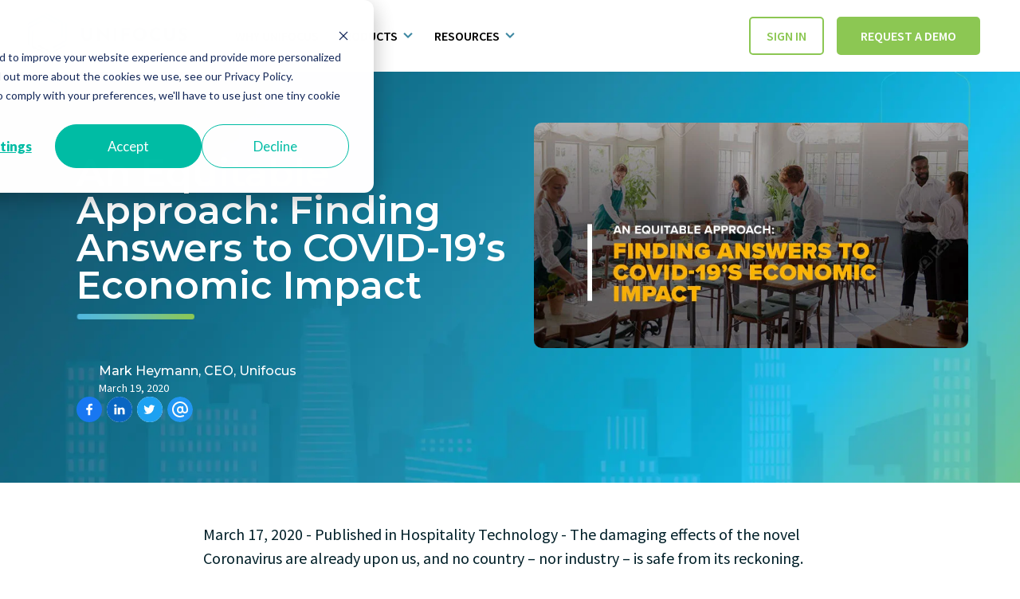

--- FILE ---
content_type: text/html; charset=UTF-8
request_url: https://www.unifocus.com/blog/finding-answers-covid-19-economic-impact
body_size: 22571
content:
<!doctype html><html lang="en-us"><head>
    <!-- Google tag (gtag.js) -->
    <script async src="https://www.googletagmanager.com/gtag/js?id=UA-63503313-6"></script>
    <script>
      window.dataLayer = window.dataLayer || [];
      function gtag(){dataLayer.push(arguments);}
      gtag('js', new Date());

      gtag('config', 'UA-63503313-6');
    </script>
    
    <!-- SalesLoft Tracking --->
    <script type="text/javascript">
    (function(i,s,o,g,r,a,m){i['SLScoutObject']=r;i[r]=i[r]||function(){
    (i[r].q=i[r].q||[]).push(arguments)},i[r].l=1*new Date();a=s.createElement(o),
    m=s.getElementsByTagName(o)[0];a.async=1;a.src=g;m.parentNode.insertBefore(a,m)
    })(window,document,'script','https://scout-cdn.salesloft.com/sl.js','slscout');
    slscout(["init", "eyJ0eXAiOiJKV1QiLCJhbGciOiJIUzI1NiJ9.eyJ0IjoxMDU0NjJ9.GkCFRSUuyIhQihCADX-piEwwNaSJojKO2G-WjTKIlQI"]);
    </script>
    <!-- End SalesLoft Tracking --->
    
    
    <meta charset="utf-8">
    <title>An Equitable Approach: Finding Answers to COVID-19’s Economic Impact</title>
    <link rel="shortcut icon" href="https://www.unifocus.com/hubfs/Unifocus_Logo-Mark-Full%20Color%20(1).png">
    <meta name="description" content="The damaging effects of the novel Coronavirus (COVID-19) are already upon us, and no country – nor industry – is safe from its reckoning. It’s one thing to effectively control costs during an emergency downtrend, and it’s another to do so with an equitable approach that takes all sides into account.">
    
    
   
    
    <meta name="viewport" content="width=device-width, initial-scale=1">

    
    <meta property="og:description" content="The damaging effects of the novel Coronavirus (COVID-19) are already upon us, and no country – nor industry – is safe from its reckoning. It’s one thing to effectively control costs during an emergency downtrend, and it’s another to do so with an equitable approach that takes all sides into account.">
    <meta property="og:title" content="An Equitable Approach: Finding Answers to COVID-19’s Economic Impact">
    <meta name="twitter:description" content="The damaging effects of the novel Coronavirus (COVID-19) are already upon us, and no country – nor industry – is safe from its reckoning. It’s one thing to effectively control costs during an emergency downtrend, and it’s another to do so with an equitable approach that takes all sides into account.">
    <meta name="twitter:title" content="An Equitable Approach: Finding Answers to COVID-19’s Economic Impact">

    

    
    <style>
a.cta_button{-moz-box-sizing:content-box !important;-webkit-box-sizing:content-box !important;box-sizing:content-box !important;vertical-align:middle}.hs-breadcrumb-menu{list-style-type:none;margin:0px 0px 0px 0px;padding:0px 0px 0px 0px}.hs-breadcrumb-menu-item{float:left;padding:10px 0px 10px 10px}.hs-breadcrumb-menu-divider:before{content:'›';padding-left:10px}.hs-featured-image-link{border:0}.hs-featured-image{float:right;margin:0 0 20px 20px;max-width:50%}@media (max-width: 568px){.hs-featured-image{float:none;margin:0;width:100%;max-width:100%}}.hs-screen-reader-text{clip:rect(1px, 1px, 1px, 1px);height:1px;overflow:hidden;position:absolute !important;width:1px}
</style>

<link rel="stylesheet" href="https://www.unifocus.com/hubfs/hub_generated/template_assets/1/48560292008/1768550808846/template_main.min.css">
<link rel="stylesheet" href="https://www.unifocus.com/hubfs/hub_generated/template_assets/1/48559653552/1768550804575/template_theme-overrides.css">
<link rel="stylesheet" href="https://www.unifocus.com/hubfs/hub_generated/template_assets/1/184697120275/1768550804547/template_New_Landing_Page_2025.min.css">
<link rel="stylesheet" href="https://www.unifocus.com/hubfs/hub_generated/module_assets/1/48562609524/1744470761500/module_Elements_-_Menu.min.css">

<style>
  
  .navigation-primary a.active-item {
    color: #4089a3 !important;
    position: relative;
  }
  
  .submenu.level-1 > .has-submenu > .menu-arrow {
    background-image: url('data:image/svg+xml;utf8,<svg version="1.0" xmlns="http://www.w3.org/2000/svg" id="elements__svg-arrow" fill="%234089a3" viewBox="0 0 320 512" width="8px" height="13px" aria-hidden="true"><g id="layer1"><path d="M34.52 239.03L228.87 44.69c9.37-9.37 24.57-9.37 33.94 0l22.67 22.67c9.36 9.36 9.37 24.52.04 33.9L131.49 256l154.02 154.75c9.34 9.38 9.32 24.54-.04 33.9l-22.67 22.67c-9.37 9.37-24.57 9.37-33.94 0L34.52 272.97c-9.37-9.37-9.37-24.57 0-33.94z"></path></g></svg>');                                                                                                                     
    background-repeat: no-repeat;
    background-position: top;
    height: 13px;
    width: 20px;
    display: inline-block;
    cursor: pointer;
    -webkit-transform: rotate(-90deg);
    -ms-transform: rotate(-90deg);
    transform: rotate(-90deg);
  }
 
  @media (max-width: 857px) {
    
    .submenu.level-1 > .has-submenu > .menu-arrow {
      -webkit-transform: rotate(0deg);
      -ms-transform: rotate(0deg);
      transform: rotate(0deg);
    }

    .submenu.level-1 > .has-submenu > .menu-arrow-bg,
    .submenu > .has-submenu > .menu-arrow-bg,
    .submenu .menu-arrow-bg {
      background-image: url('data:image/svg+xml;utf8,<svg version="1.1" id="Capa_1" xmlns="http://www.w3.org/2000/svg" xmlns:xlink="http://www.w3.org/1999/xlink" x="0px" y="0px" width="16px" height="24px" fill="%2302445b" viewBox="0 0 451.846 451.847" style="enable-background:new 0 0 451.846 451.847;" xml:space="preserve"> <g> <path d="M345.441,248.292L151.154,442.573c-12.359,12.365-32.397,12.365-44.75,0c-12.354-12.354-12.354-32.391,0-44.744 L278.318,225.92L106.409,54.017c-12.354-12.359-12.354-32.394,0-44.748c12.354-12.359,32.391-12.359,44.75,0l194.287,194.284 c6.177,6.18,9.262,14.271,9.262,22.366C354.708,234.018,351.617,242.115,345.441,248.292z"/></g></svg>');
      background-repeat: no-repeat;
      background-position: center;
      display: block;
      height: 29px;
      -webkit-transition: -webkit-transform 0.4s;
      transition: -webkit-transform 0.4s;
      -o-transition: transform 0.4s;
      transition: transform 0.4s;
      transition: transform 0.4s, -webkit-transform 0.4s;
      width: 29px;
      box-shadow: 0px -0.709347px 3.54674px rgba(31, 37, 89, 0.01), 0px 2.83739px 6.38413px rgba(38, 54, 200, 0.08);
      border-radius: 4.96543px;
      position: absolute;
      right: 20px;
      top: 16px;
      float: right;
      -webkit-transform: rotate(0deg);
      -ms-transform: rotate(0deg);
      transform: rotate(0deg);
    }
    
    input[type="checkbox"]:checked ~ .menu-arrow .menu-arrow-bg {
      background-image: url('data:image/svg+xml;utf8,<svg version="1.1" id="Capa_1" xmlns="http://www.w3.org/2000/svg" xmlns:xlink="http://www.w3.org/1999/xlink" x="0px" y="0px" width="16px" height="24px" fill="%234089a3" viewBox="0 0 451.846 451.847" style="enable-background:new 0 0 451.846 451.847;" xml:space="preserve"> <g> <path d="M345.441,248.292L151.154,442.573c-12.359,12.365-32.397,12.365-44.75,0c-12.354-12.354-12.354-32.391,0-44.744 L278.318,225.92L106.409,54.017c-12.354-12.359-12.354-32.394,0-44.748c12.354-12.359,32.391-12.359,44.75,0l194.287,194.284 c6.177,6.18,9.262,14.271,9.262,22.366C354.708,234.018,351.617,242.115,345.441,248.292z"/></g></svg>');
      -webkit-transform: rotate(90deg);
      -ms-transform: rotate(90deg);
      transform: rotate(90deg);
    }

  }
  
  @media (min-width: 857px) {
  
  .submenu.level-2 {
    left: 0;
    display: grid;
    grid-auto-flow: column;
    grid-template-rows: repeat(10, auto);
  }
  
}
  
  @media (max-width: 857px) {
    input[type="checkbox"]:checked ~ .submenu {
      display: grid;
      grid-auto-flow: column;
      grid-template-rows: repeat(30, auto);
      opacity: 1;
    }
  }
  
    @media (max-width: 420px) {
    input[type="checkbox"]:checked ~ .submenu {
      display: grid;
      grid-auto-flow: column;
      grid-template-rows: repeat(30, auto);
      opacity: 1;
    }
  }
</style>

<link rel="stylesheet" href="https://www.unifocus.com/hubfs/hub_generated/module_assets/1/48560803184/1744470744597/module_Elements_-_Header_Search.min.css">

  <style>



    .elements-link-buttons_module_16106654906244 {
       
    }

    .elements-module-button_module_16106654906244 a:last-child {
      margin-right: 0px !important;
    }

    .elements-btns-custom_module_16106654906244 {
      transition: 0.2s ease-in-out;
    }

    
      .elements-btns-custom_module_16106654906244:hover,
      .elements-btns-custom_module_16106654906244:focus {
        transform: scale(1.05);
      }
    

    
      @media(max-width: 767px) {   

        .elements-module-button_module_16106654906244 {
          text-align: left !important;
        }

      }
    




    @media(max-width: 767px) {

      .elements-btns-styles_module_16106654906244 {
        margin-bottom: 8px;  
      }

      .elements-module-button_module_16106654906244 {
        margin-top: 0px !important;
        margin-bottom: 0px !important;
        margin-left: 0px !important;
        margin-right: 0px !important;
      }
    }

  </style>
  
<link rel="stylesheet" href="https://www.unifocus.com/hubfs/hub_generated/module_assets/1/96214415470/1752571632381/module_NEW_TEMPLATE_-_FAQ.min.css">
<link rel="stylesheet" href="https://www.unifocus.com/hubfs/hub_generated/module_assets/1/48557739280/1745418292485/module_Elements_-_Card_-_Articles.min.css">

<style>
  
  
  
  .elements-sac-cards {
    display: grid;
    
      grid-template-columns: repeat(3, auto);
    
    
    
    grid-column-gap: 27px;
    grid-row-gap: 27px;
  }
 
  .elements-sac-content-button {
    margin-top: 0px;
    margin-bottom: 24px;
    margin-left: 0px;
    margin-right: 0px;
  }
  
  .elements-sac-card__image {
    border-top-left-radius: 15px;
    border-top-right-radius: 15px;    
    object-fit: cover;
    
      max-height: 202px;
    
    
  }
  
  @media(max-width: 767px) {
    
  .elements-sac-content-button {
    margin-top: 16px !important;
    margin-bottom: 32px !important;
    margin-left: 0px !important;
    margin-right: 0px !important;
  }
    
  .elements-div-content_module_16115901644861 {
    padding-top: 80px !important;
    padding-bottom: 80px !important;
    padding-left: 0px !important;
    padding-right: 0px !important;
    
    margin-top: 0px !important;
    margin-bottom: 0px !important;
    margin-left: 0px !important;
    margin-right: 0px !important;
  }
    
  .elements-module-image {
    padding-top: 32px !important;
    padding-bottom: 0px !important;
    padding-left: 0px !important;
    padding-right: 0px !important;
  }
    
  .elements-module-content {
    padding-top: 0px !important;
    padding-bottom: 0px !important;
    padding-left: 0px !important;
    padding-right: 0px !important;
  }

}
  
</style>

<link rel="stylesheet" href="https://www.unifocus.com/hubfs/hub_generated/module_assets/1/184469036049/1747225140460/module_NEW_TEMPLATE_-_BANNER_New.min.css">

<style>
  

@media(max-width: 767px) {

  
  
  
}
  
</style>

    <script type="application/ld+json">
{
  "mainEntityOfPage" : {
    "@type" : "WebPage",
    "@id" : "https://www.unifocus.com/blog/finding-answers-covid-19-economic-impact"
  },
  "author" : {
    "name" : "Mark Heymann, CEO, Unifocus",
    "url" : "https://www.unifocus.com/blog/author/mark-heymann-ceo-unifocus",
    "@type" : "Person"
  },
  "headline" : "An Equitable Approach: Finding Answers to COVID-19’s Economic Impact",
  "datePublished" : "2020-03-19T14:53:03.000Z",
  "dateModified" : "2021-04-26T21:44:27.544Z",
  "publisher" : {
    "name" : "Unifocus",
    "logo" : {
      "url" : "https://www.unifocus.com/hubfs/Unifocus_Logo-Primary-Full%20Color-2.png",
      "@type" : "ImageObject"
    },
    "@type" : "Organization"
  },
  "@context" : "https://schema.org",
  "@type" : "BlogPosting",
  "image" : [ "https://www.unifocus.com/hubfs/UF_Blog_equitable_approach.jpg" ]
}
</script>


    
<!--  Added by GoogleAnalytics4 integration -->
<script>
var _hsp = window._hsp = window._hsp || [];
window.dataLayer = window.dataLayer || [];
function gtag(){dataLayer.push(arguments);}

var useGoogleConsentModeV2 = true;
var waitForUpdateMillis = 1000;


if (!window._hsGoogleConsentRunOnce) {
  window._hsGoogleConsentRunOnce = true;

  gtag('consent', 'default', {
    'ad_storage': 'denied',
    'analytics_storage': 'denied',
    'ad_user_data': 'denied',
    'ad_personalization': 'denied',
    'wait_for_update': waitForUpdateMillis
  });

  if (useGoogleConsentModeV2) {
    _hsp.push(['useGoogleConsentModeV2'])
  } else {
    _hsp.push(['addPrivacyConsentListener', function(consent){
      var hasAnalyticsConsent = consent && (consent.allowed || (consent.categories && consent.categories.analytics));
      var hasAdsConsent = consent && (consent.allowed || (consent.categories && consent.categories.advertisement));

      gtag('consent', 'update', {
        'ad_storage': hasAdsConsent ? 'granted' : 'denied',
        'analytics_storage': hasAnalyticsConsent ? 'granted' : 'denied',
        'ad_user_data': hasAdsConsent ? 'granted' : 'denied',
        'ad_personalization': hasAdsConsent ? 'granted' : 'denied'
      });
    }]);
  }
}

gtag('js', new Date());
gtag('set', 'developer_id.dZTQ1Zm', true);
gtag('config', 'G-H9CH0S2PBT');
</script>
<script async src="https://www.googletagmanager.com/gtag/js?id=G-H9CH0S2PBT"></script>

<!-- /Added by GoogleAnalytics4 integration -->

<!--  Added by GoogleTagManager integration -->
<script>
var _hsp = window._hsp = window._hsp || [];
window.dataLayer = window.dataLayer || [];
function gtag(){dataLayer.push(arguments);}

var useGoogleConsentModeV2 = true;
var waitForUpdateMillis = 1000;



var hsLoadGtm = function loadGtm() {
    if(window._hsGtmLoadOnce) {
      return;
    }

    if (useGoogleConsentModeV2) {

      gtag('set','developer_id.dZTQ1Zm',true);

      gtag('consent', 'default', {
      'ad_storage': 'denied',
      'analytics_storage': 'denied',
      'ad_user_data': 'denied',
      'ad_personalization': 'denied',
      'wait_for_update': waitForUpdateMillis
      });

      _hsp.push(['useGoogleConsentModeV2'])
    }

    (function(w,d,s,l,i){w[l]=w[l]||[];w[l].push({'gtm.start':
    new Date().getTime(),event:'gtm.js'});var f=d.getElementsByTagName(s)[0],
    j=d.createElement(s),dl=l!='dataLayer'?'&l='+l:'';j.async=true;j.src=
    'https://www.googletagmanager.com/gtm.js?id='+i+dl;f.parentNode.insertBefore(j,f);
    })(window,document,'script','dataLayer','GTM-M5C387C3');

    window._hsGtmLoadOnce = true;
};

_hsp.push(['addPrivacyConsentListener', function(consent){
  if(consent.allowed || (consent.categories && consent.categories.analytics)){
    hsLoadGtm();
  }
}]);

</script>

<!-- /Added by GoogleTagManager integration -->


<script type="text/javascript"> (function() { var css = document.createElement('link'); css.href = 'https://pro.fontawesome.com/releases/v5.7.1/css/all.css'; css.rel = 'stylesheet'; css.type = 'text/css'; document.getElementsByTagName('head')[0].appendChild(css); })(); </script>
<link rel="stylesheet" href="https://use.typekit.net/sxb5irj.css">
<meta name="google-site-verification" content="FAivMrz1wqE_8AgbuO6x74Ss9hx53mmC5db19-KgCAY">

<script>(function(w,d,t,r,u){var f,n,i;w[u]=w[u]||[],f=function(){var o={ti:"134598174"};o.q=w[u],w[u]=new UET(o),w[u].push("pageLoad")},n=d.createElement(t),n.src=r,n.async=1,n.onload=n.onreadystatechange=function(){var s=this.readyState;s&&s!=="loaded"&&s!=="complete"||(f(),n.onload=n.onreadystatechange=null)},i=d.getElementsByTagName(t)[0],i.parentNode.insertBefore(n,i)})(window,document,"script","//bat.bing.com/bat.js","uetq");</script> 



<link rel="amphtml" href="https://www.unifocus.com/blog/finding-answers-covid-19-economic-impact?hs_amp=true">

<meta property="og:image" content="https://www.unifocus.com/hubfs/UF_Blog_equitable_approach.jpg">
<meta property="og:image:width" content="770">
<meta property="og:image:height" content="400">

<meta name="twitter:image" content="https://www.unifocus.com/hubfs/UF_Blog_equitable_approach.jpg">


<meta property="og:url" content="https://www.unifocus.com/blog/finding-answers-covid-19-economic-impact">
<meta name="twitter:card" content="summary_large_image">

<link rel="canonical" href="https://www.unifocus.com/blog/finding-answers-covid-19-economic-impact">
<script>
    if (window.location.search.includes("hs_amp=true")) {
        var meta = document.createElement('meta');
        meta.name = "robots";
        meta.content = "noindex, nofollow";
        document.getElementsByTagName('head')[0].appendChild(meta);
    }
</script>


<meta property="og:type" content="article">
<link rel="alternate" type="application/rss+xml" href="https://www.unifocus.com/blog/rss.xml">
<meta name="twitter:domain" content="www.unifocus.com">
<script src="//platform.linkedin.com/in.js" type="text/javascript">
    lang: en_US
</script>

<meta http-equiv="content-language" content="en-us">






    
    <link rel="preconnect" href="https://fonts.googleapis.com">
<link rel="preconnect" href="https://fonts.gstatic.com" crossorigin>
<link href="https://fonts.googleapis.com/css2?family=Bebas+Neue&amp;display=swap" rel="stylesheet">
    <link href="https://fonts.googleapis.com/css2?family=Source+Sans+Pro:ital,wght@0,200;0,300;0,400;0,600;0,700;0,900;1,200;1,300;1,400;1,600;1,700;1,900&amp;display=swap" rel="stylesheet">
    <link href="https://fonts.googleapis.com/css2?family=Montserrat:ital,wght@0,100;0,200;0,300;0,400;0,500;0,600;0,700;0,800;0,900;1,100;1,200;1,300;1,400;1,500;1,600;1,700;1,800;1,900&amp;display=swap" rel="stylesheet">
    
    
    
    <link rel="stylesheet" href="https://unpkg.com/flickity@2.3.0/dist/flickity.min.css">
    <script src="https://unpkg.com/flickity@2.3.0/dist/flickity.pkgd.min.js"></script>
    
    <link rel="stylesheet" href="https://unpkg.com/flickity-fade@1.0.0/flickity-fade.css">
    <script src="https://unpkg.com/flickity-fade@1.0.0/flickity-fade.js"></script>
  <meta name="generator" content="HubSpot"></head>
  <body data-aos="fade">
<!--  Added by GoogleTagManager integration -->
<noscript><iframe src="https://www.googletagmanager.com/ns.html?id=GTM-M5C387C3" height="0" width="0" style="display:none;visibility:hidden"></iframe></noscript>

<!-- /Added by GoogleTagManager integration -->

    <div class="body-wrapper   hs-content-id-27295462086 hs-blog-post hs-blog-id-5525033003">
      
        <div data-global-resource-path="Elements Theme - UniFocus/templates/partials/new-template-header.html"><header class="header">
  <!-- Announcement bar -->
<!--  module "module_16421377053072" path="/Marketplace/digitalwoodsnet/Announcement_Bar/Custom Module/Announcement Bar", label="Announcement Bar" -->
  
  <style type="text/css">
/*     #section-1 .row-number-1 { position: unset; top: 0; left: 0; } */
    #section-1 .row-number-1 { } /* show this */
    #section-1 .row-number-4 {  } /* hide this announcement bar with timer not working */
    #hs_cos_wrapper_widget_1640408779414 { display: none; }
    #announcement_bar_demo.top { z-index: 30; /*display: none; background: #0D2A6A;*/ padding: 20px 0; }
    /* uncomment below line to show announcement bar */
    /* #announcement_bar_demo.top { display: block; }*/
    #announcement_bar_demo.top p { color: #fff; }
    #announcement_bar_demo.top .content_color .content_margin p span { color: #fff !important; }
    #announcement_bar_demo.top #new_timer { background: rgba(250,145,1,1.0); padding: 5px 10px; border-radius: 5px; }
    #announcement_bar_demo .link_button { background: rgba(250,145,1,1.0); border-radius: 5px; }
    #announcement_bar_demo.top #announcement_bar_demo_close_button { color: #fff; margin-right: 5px; margin-top: 5px; }
    #announcement_bar_demo.top .annoncement_display .content_color.paragraph_padding { padding-top: 10px; }
    
     /*
    body:not(.hubspot-disable-focus-styles) header.header { top: 80px; }
    body { padding-top: 80px; }
    
    */
    
    .header__logo--main{
      padding: 0; 
      margin-right: 0;
    }
    .header__column {
        flex: 1;
    }

    .header__navigation {
        margin-right: auto;
        margin-left: 50px;
    }

    .header__logo img {
        margin-top: 0;
    }

    .header__navigation a {
        text-transform: uppercase !important;
        font-family: 'Source Sans Pro',s auto;
        color: #000 !important;
        opacity: 1;
        font-size: 16px !important;
        line-height: 100% !important;
        letter-spacing: 0 !important;
        font-weight: 600 !important;
    }
    .new-header-container .header__button.header--element {
    margin: 0;
    display: flex;
    flex-wrap: wrap;
}

.new-header-container .header__button.header--element > span {
    margin-left: 16px;
}

.new-header-container .header__button.header--element button {
    font-weight: 600;
    font-size: 16px !important;
    line-height: 44px;
    font-family: 'Source Sans Pro', sans-serif;
    text-transform: uppercase !important;
    letter-spacing: 0 !important;
    padding: 0 20px;
    height: 48px;
    border: 2px solid #8CC753;
    border-radius: 5px;
    background: #8CC753;
}

.new-header-container .header__button.header--element div.hs_cos_wrapper button {
    color: #8CC753;
    background: #fff;
    width : auto;
}
    
    body:not(.hubspot-disable-focus-styles).closed-announcement main#main-content{
      margin-top: 90px !important; 
    }
    
     @media only screen and (min-width: 1101px) {
     .lng-icon{
     display:none !important;
     }
     
  .header__button .lng-icon {
    display: block !important;
}
}  
    .submenu.level-1>li{
    
    padding: 15px 10px !important;
    }
    .submenu.level-1>li.has-submenu:hover .submenu.level-2 {
      left: -100% !important;
      opacity: 1;
    }
    
  </style>

  
  <div class="header__container content-wrapper new-header-container">

    
    
    <div class="header__logo header__logo--main">
      <div id="hs_cos_wrapper_site_logo" class="hs_cos_wrapper hs_cos_wrapper_widget hs_cos_wrapper_type_module widget-type-logo" style="" data-hs-cos-general-type="widget" data-hs-cos-type="module">
  






















  
  <span id="hs_cos_wrapper_site_logo_hs_logo_widget" class="hs_cos_wrapper hs_cos_wrapper_widget hs_cos_wrapper_type_logo" style="" data-hs-cos-general-type="widget" data-hs-cos-type="logo"><a href="https://www.unifocus.com" id="hs-link-site_logo_hs_logo_widget" style="border-width:0px;border:0px;"><img src="https://www.unifocus.com/hs-fs/hubfs/unifocus-logo-1.webp?width=3666&amp;height=999&amp;name=unifocus-logo-1.webp" class="hs-image-widget " height="999" style="height: auto;width:3666px;border-width:0px;border:0px;" width="3666" alt="unifocus-logo-1" title="unifocus-logo-1" srcset="https://www.unifocus.com/hs-fs/hubfs/unifocus-logo-1.webp?width=1833&amp;height=500&amp;name=unifocus-logo-1.webp 1833w, https://www.unifocus.com/hs-fs/hubfs/unifocus-logo-1.webp?width=3666&amp;height=999&amp;name=unifocus-logo-1.webp 3666w, https://www.unifocus.com/hs-fs/hubfs/unifocus-logo-1.webp?width=5499&amp;height=1499&amp;name=unifocus-logo-1.webp 5499w, https://www.unifocus.com/hs-fs/hubfs/unifocus-logo-1.webp?width=7332&amp;height=1998&amp;name=unifocus-logo-1.webp 7332w, https://www.unifocus.com/hs-fs/hubfs/unifocus-logo-1.webp?width=9165&amp;height=2498&amp;name=unifocus-logo-1.webp 9165w, https://www.unifocus.com/hs-fs/hubfs/unifocus-logo-1.webp?width=10998&amp;height=2997&amp;name=unifocus-logo-1.webp 10998w" sizes="(max-width: 3666px) 100vw, 3666px"></a></span>
</div>
    </div>
    

    
    <div class="header__column">

      
      <div class="header__row-1">
         <div class="header--toggle header__navigation--toggle"></div>

<!--         <div class="header--toggle header__search--toggle" style="display: none;"></div>
        <div class="header__close--toggle"></div> -->
        <div class="header__navigation header--element">
          <div id="hs_cos_wrapper_navigation-primary" class="hs_cos_wrapper hs_cos_wrapper_widget hs_cos_wrapper_type_module" style="" data-hs-cos-general-type="widget" data-hs-cos-type="module">





























<nav aria-label="Main menu" class="navigation-primary">
  
  
  <ul class="submenu level-1">
    
      
  <li class="no-submenu menu-item hs-skip-lang-url-rewrite">
    <a href="https://www.unifocus.com/en/why-unifocus" class="menu-link">Why Unifocus</a>

    
  </li>

    
      
  <li class="has-submenu menu-item hs-skip-lang-url-rewrite">
    <a href="javascript:;" class="menu-link">Products</a>

    
    
      
        <input type="checkbox" id="Products" class="submenu-toggle">
        <label class="menu-arrow" for="Products">
          <span class="menu-arrow-bg"></span>
        </label>
      
      
      
  
  <ul class="submenu level-2">
    
      
  <li class="has-submenu menu-item hs-skip-lang-url-rewrite">
    <a href="https://www.unifocus.com/en/labor-management-system" class="menu-link">Workforce Management</a>

    
    
      
      
      
  
  <ul class="submenu level-3">
    
      
  <li class="has-submenu menu-item hs-skip-lang-url-rewrite">
    <a href="javascript:;" class="menu-link">Labor</a>

    
    
      
      
      
  
  <ul class="submenu level-4">
    
      
  <li class="no-submenu menu-item hs-skip-lang-url-rewrite">
    <a href="https://www.unifocus.com/en/labor-management-system/demand-forecasting" class="menu-link">Demand Forecasting</a>

    
  </li>

    
      
  <li class="no-submenu menu-item hs-skip-lang-url-rewrite">
    <a href="https://www.unifocus.com/en/labor-management-system/automated-scheduling" class="menu-link">Automated Scheduling</a>

    
  </li>

    
      
  <li class="no-submenu menu-item hs-skip-lang-url-rewrite">
    <a href="https://www.unifocus.com/en/labor-management-system/labor-budgeting" class="menu-link">Labor Budgeting</a>

    
  </li>

    
      
  <li class="no-submenu menu-item hs-skip-lang-url-rewrite">
    <a href="https://www.unifocus.com/en/labor-management-system/labor-standards" class="menu-link">Labor Standards</a>

    
  </li>

    
  </ul>

    
  </li>

    
      
  <li class="has-submenu menu-item hs-skip-lang-url-rewrite">
    <a href="javascript:;" class="menu-link">Time Management</a>

    
    
      
      
      
  
  <ul class="submenu level-4">
    
      
  <li class="no-submenu menu-item hs-skip-lang-url-rewrite">
    <a href="https://www.unifocus.com/en/time-attendance-software/attendance-tracking" class="menu-link">Attendance Tracking</a>

    
  </li>

    
      
  <li class="no-submenu menu-item hs-skip-lang-url-rewrite">
    <a href="https://www.unifocus.com/en/time-attendance-software/labor-compliance" class="menu-link">Compliance</a>

    
  </li>

    
      
  <li class="no-submenu menu-item hs-skip-lang-url-rewrite">
    <a href="https://www.unifocus.com/en/time-attendance-software/shift-genius" class="menu-link">Shift Genius</a>

    
  </li>

    
  </ul>

    
  </li>

    
  </ul>

    
  </li>

    
      
  <li class="has-submenu menu-item hs-skip-lang-url-rewrite">
    <a href="https://www.unifocus.com/en/operations-software" class="menu-link">Operations                                          </a>

    
    
      
      
      
  
  <ul class="submenu level-3">
    
      
  <li class="has-submenu menu-item hs-skip-lang-url-rewrite">
    <a href="javascript:;" class="menu-link"></a>

    
    
      
      
      
  
  <ul class="submenu level-4">
    
      
  <li class="no-submenu menu-item hs-skip-lang-url-rewrite">
    <a href="https://www.unifocus.com/en/operations-software/housekeeping-software" class="menu-link">Housekeeping</a>

    
  </li>

    
      
  <li class="no-submenu menu-item hs-skip-lang-url-rewrite">
    <a href="https://www.unifocus.com/en/operations-software/service-solutions" class="menu-link">Service</a>

    
  </li>

    
      
  <li class="no-submenu menu-item hs-skip-lang-url-rewrite">
    <a href="https://www.unifocus.com/en/operations-software/glitch" class="menu-link">Glitch</a>

    
  </li>

    
      
  <li class="no-submenu menu-item hs-skip-lang-url-rewrite">
    <a href="https://www.unifocus.com/en/operations-software/maintenance-solution" class="menu-link">Maintenance</a>

    
  </li>

    
      
  <li class="no-submenu menu-item hs-skip-lang-url-rewrite">
    <a href="https://www.unifocus.com/en/operations-software/inspection-solution" class="menu-link">Inspection</a>

    
  </li>

    
      
  <li class="no-submenu menu-item hs-skip-lang-url-rewrite">
    <a href="https://www.unifocus.com/en/operations-software/inventory-management-software" class="menu-link">Inventory</a>

    
  </li>

    
  </ul>

    
  </li>

    
  </ul>

    
  </li>

    
      
  <li class="has-submenu menu-item hs-skip-lang-url-rewrite">
    <a href="https://www.unifocus.com/communications" class="menu-link">Communications</a>

    
    
      
      
      
  
  <ul class="submenu level-3">
    
      
  <li class="has-submenu menu-item hs-skip-lang-url-rewrite">
    <a href="https://www.unifocus.com/en/communications/staff-collaboration" class="menu-link">Staff Collaboration</a>

    
    
      
      
      
  
  <ul class="submenu level-4">
    
      
  <li class="no-submenu menu-item hs-skip-lang-url-rewrite">
    <a href="https://www.unifocus.com/en/communications/chat-solution" class="menu-link">Chat</a>

    
  </li>

    
      
  <li class="no-submenu menu-item hs-skip-lang-url-rewrite">
    <a href="https://www.unifocus.com/en/communications/askai" class="menu-link">AskAI</a>

    
  </li>

    
      
  <li class="no-submenu menu-item hs-skip-lang-url-rewrite">
    <a href="https://www.unifocus.com/en/communications/training-software" class="menu-link">Training</a>

    
  </li>

    
  </ul>

    
  </li>

    
      
  <li class="has-submenu menu-item hs-skip-lang-url-rewrite">
    <a href="https://www.unifocus.com/en/communications/guest-messaging" class="menu-link">Guest Messaging</a>

    
    
      
      
      
  
  <ul class="submenu level-4">
    
      
  <li class="no-submenu menu-item hs-skip-lang-url-rewrite">
    <a href="javascript:;" class="menu-link"></a>

    
  </li>

    
  </ul>

    
  </li>

    
      
  <li class="has-submenu menu-item hs-skip-lang-url-rewrite">
    <a href="https://www.unifocus.com/en/survey" class="menu-link">Surveys</a>

    
    
      
      
      
  
  <ul class="submenu level-4">
    
      
  <li class="no-submenu menu-item hs-skip-lang-url-rewrite">
    <a href="javascript:;" class="menu-link"></a>

    
  </li>

    
  </ul>

    
  </li>

    
  </ul>

    
  </li>

    
  </ul>

    
  </li>

    
      
  <li class="has-submenu menu-item hs-skip-lang-url-rewrite">
    <a href="javascript:;" class="menu-link">Resources</a>

    
    
      
        <input type="checkbox" id="Resources" class="submenu-toggle">
        <label class="menu-arrow" for="Resources">
          <span class="menu-arrow-bg"></span>
        </label>
      
      
      
  
  <ul class="submenu level-2">
    
      
  <li class="no-submenu menu-item hs-skip-lang-url-rewrite">
    <a href="https://www.unifocus.com/en/about" class="menu-link">About</a>

    
  </li>

    
      
  <li class="no-submenu menu-item hs-skip-lang-url-rewrite">
    <a href="https://www.unifocus.com/en/support" class="menu-link">Support</a>

    
  </li>

    
      
  <li class="no-submenu menu-item hs-skip-lang-url-rewrite">
    <a href="https://www.unifocus.com/security" class="menu-link">Security</a>

    
  </li>

    
      
  <li class="no-submenu menu-item hs-skip-lang-url-rewrite">
    <a href="https://www.unifocus.com/newsroom" class="menu-link">News</a>

    
  </li>

    
      
  <li class="no-submenu menu-item hs-skip-lang-url-rewrite">
    <a href="https://www.unifocus.com/blog" class="menu-link">Blog</a>

    
  </li>

    
      
  <li class="no-submenu menu-item hs-skip-lang-url-rewrite">
    <a href="https://www.unifocus.com/en/careers" class="menu-link">Careers</a>

    
  </li>

    
      
  <li class="no-submenu menu-item hs-skip-lang-url-rewrite">
    <a href="https://www.unifocus.com/en/integrations" class="menu-link">Integration</a>

    
  </li>

    
      
  <li class="no-submenu menu-item hs-skip-lang-url-rewrite">
    <a href="https://www.unifocus.com/en/consulting" class="menu-link">Consulting</a>

    
  </li>

    
      
  <li class="no-submenu menu-item hs-skip-lang-url-rewrite">
    <a href="https://www.unifocus.com/en/contact" class="menu-link">Contact Us</a>

    
  </li>

    
  </ul>

    
  </li>

    
  </ul>

</nav>


	<div class="custom-button__div__menu">
    
    
    
    
    
    <a href="#signIn" style="text-decoration: none !important;">
        <button class="btn-primary-dark custom-button" style="">
          Sign In
        </button>
    </a>
    
    
    <a href="#request">
      <button class="btn-primary-dark custom-button" style="">
        Request a Demo
      </button>
    </a>
    

  </div>
  




</div>
          
         
          
        </div>
        

<!--         <div id="hs_cos_wrapper_module_1611098085088105" class="hs_cos_wrapper hs_cos_wrapper_widget hs_cos_wrapper_type_module" style="" data-hs-cos-general-type="widget" data-hs-cos-type="module" ><div class="elements-overlay-search">
  <span class="hideBtn"></span>
  <div id="searchBar" class="searchBar">
    <form action="/hs-search-results">
    <input type="text" name="term" class="hs-search-field__input" placeholder="Search for resources..." data-aos="fade-down" data-aos-once="true" autofocus>
    <input type="hidden" name="type" value="SITE_PAGE">
    <input type="hidden" name="type" value="BLOG_POST">
    <input type="hidden" name="type" value="LISTING_PAGE">
    </form>
  </div>
</div>

<div class="showBtn"></div></div> -->
        
        <div class="header__button header--element">
          

          <div id="hs_cos_wrapper_module_16106654906244" class="hs_cos_wrapper hs_cos_wrapper_widget hs_cos_wrapper_type_module" style="" data-hs-cos-general-type="widget" data-hs-cos-type="module">

  

  

  


  <div class="container-fluid ">
      <div class="row-fluid-wrapper">
          <div class="row-fluid">
              <div class="span12 widget-span widget-type-cell elements-module-button_module_16106654906244" style="
    text-align: left;
    width: 100%;

    margin-top: 0px;
    margin-bottom: 0px;
    margin-left: 0px;
    margin-right: 0px;
  " data-widget-type="cell" data-x="0" data-w="12">
         
                

                  

                  
                  
                  
                  
                  
                    
                  
                  <a href="https://partner-selector.unifocus.com/partner-selector/main/index.html" target="_blank" rel="noopener" class="elements-link-buttons_module_16106654906244">
                    <button class="btn-primary-dark elements-btns-styles_module_16106654906244" style="
                    
                  ">
                      SIGN IN
                    </button>
                  </a>
                
                  
               
              </div>

          </div>
      </div>
  </div>


  


</div>
 <span style="font-size: 18px;margin-right:15px;">
            <strong>
              <a href="#" data-micromodal-open="modal-JWBKESECETXXQCYJ">
                <button class="btn-primary-dark elements-btns-styles_module_16106654906244" id="demobtnca">Request a Demo </button>
              </a>
            </strong>
          </span> 
          
       

        </div>
        
        

        <div class="belch-modal" id="modal-JWBKESECETXXQCYJ" aria-hidden="true"><div class="belch-modal__overlay" tabindex="-1" data-micromodal-close><div class="belch-modal__container" role="dialog" aria-modal="true"><header class="belch-modal__header"><button data-micromodal-close class="belch-modal__close" aria-label="Close modal"></button></header><main class="belch-modal__content"><div class="embed-form-super-wrapper Belch-ZfNxUUTZ0u3eIPH9SL2M"></div></main></div>  </div></div><style type="text/css">@import url("https://fonts.googleapis.com/css?family=Lato:100,100i,300,300i,400,400i,700,700i,900,900i");@import url("https://fonts.googleapis.com/css?family=Montserrat:100,100i,200,200i,300,300i,400,400i,500,500i,600,600i,700,700i,800,800i,900,900i");@import url("https://fonts.googleapis.com/css?family=Lato:100,100i,300,300i,400,400i,700,700i,900,900i");@import url("https://fonts.googleapis.com/css?family=Lato:100,100i,300,300i,400,400i,700,700i,900,900i");.embed-form-super-wrapper .hs-form {max-width:100%;margin: auto;}.embed-form-super-wrapper .hs-form input[type=date],.embed-form-super-wrapper .hs-form input[type=datetime], .embed-form-super-wrapper .hs-form input[type=datetime-local], .embed-form-super-wrapper .hs-form input[type=email], .embed-form-super-wrapper .hs-form input[type=month], .embed-form-super-wrapper .hs-form input[type=number], .embed-form-super-wrapper .hs-form input[type=password], .embed-form-super-wrapper .hs-form input[type=range], .embed-form-super-wrapper .hs-form input[type=search], .embed-form-super-wrapper .hs-form input[type=tel], .embed-form-super-wrapper .hs-form input[type=text], .embed-form-super-wrapper .hs-form input[type=time], .embed-form-super-wrapper .hs-form input[type=url], .embed-form-super-wrapper .hs-form input[type=week], .embed-form-super-wrapper .hs-form fieldset.form-columns-1 textarea.hs-input, .embed-form-super-wrapper .hs-form fieldset.form-columns-1 .input select, .embed-form-super-wrapper .hs-form .input textarea, .embed-form-super-wrapper .hs-form .hs-input textarea, .embed-form-super-wrapper .hs-form textarea, .embed-form-super-wrapper .hs-form .input select, .embed-form-super-wrapper .hs-form .hs-input select, .embed-form-super-wrapper .hs-form select  {border: 1px solid #d6d6d6;width: 100%;padding: 9px 14px;-webkit-box-sizing: border-box;-moz-box-sizing: border-box;box-sizing: border-box;}.embed-form-super-wrapper .hs-form ul {list-style-type: none;margin-left: 0; padding-left: 0;}.embed-form-super-wrapper .hs-form fieldset.form-columns-1 .hs-input{width: 100% !important;}.embed-form-super-wrapper .hs-form fieldset.form-columns-1 input[type="checkbox"], .embed-form-super-wrapper .hs-form fieldset.form-columns-1 input[type="radio"] {width: auto !important;margin-right: 15px !important;margin-top: -2px;}.embed-form-super-wrapper .hs-form label {color: #606060;}.embed-form-super-wrapper .hs-form fieldset {max-width: 100% !important;}.embed-form-super-wrapper .hs-form fieldset.form-columns-3 .hs-form-field {width: 33.333% !important;}.embed-form-super-wrapper .hs-form fieldset {margin-bottom: 0 !important;}.embed-form-super-wrapper .hs-form .hs-form-field {margin-bottom: 15px;}.embed-form-super-wrapper .hs-form label {font-weight: normal;letter-spacing: 1px;}.embed-form-super-wrapper .hs-form ul li {margin-top: 4px;margin-bottom: 4px !important;float: left;width: 100%;}.embed-form-super-wrapper .hs-form fieldset textarea.hs-input {min-height: 200px;}.embed-form-super-wrapper .hs-form select{-webkit-appearance: none;-moz-appearance: none;appearance: none;padding: 5px;border-radius: 0;} .embed-form-super-wrapper .hs-form button, .embed-form-super-wrapper .hs-form  input[type=button], .embed-form-super-wrapper .hs-form input[type=reset], .embed-form-super-wrapper .hs-form input[type=submit] {background:#606060;color: white;padding: 7px 45px;font-weight: bold;font-size: 20px;text-transform: uppercase;letter-spacing: 2px;margin-top: 15px;}.embed-form-super-wrapper .hs-form fieldset.form-columns-2 .hs-form-field { width: 50%; -moz-box-sizing: border-box; -webkit-box-sizing: border-box; box-sizing: border-box;}.embed-form-super-wrapper .hs-form fieldset.form-columns-3 .hs-form-field, .embed-form-super-wrapper .hs-form fieldset.form-columns-2 .hs-form-field {float: left;-moz-box-sizing: border-box;-webkit-box-sizing: border-box;box-sizing: border-box;}.embed-form-super-wrapper .hs-form fieldset .hs-form-field {padding: 0 10px;-moz-box-sizing: border-box;-webkit-box-sizing: border-box; box-sizing: border-box;}.hs_cos_wrapper.form-title {display: none;}@media screen and (max-width:400px) {.embed-form-super-wrapper .hs-form fieldset.form-columns-3 .hs-form-field {width: 100% !important;}}.embed-form-super-wrapper {width: 100%;box-sizing:border-box;-moz-box-sizing:border-box;-webkit-box-sizing:border-box;background: #008dbb;border-top-width: 1px;border-bottom-width: 1px;border-left-width: 1px;border-right-width: 1px;border-radius: 16px !important;-moz-border-radius: 16px !important;-webkit-border-radius: 16px !important;border-color: #bababa !important;border-style: solid !important;padding-top: 43px !important;padding-bottom: 43px !important;padding-left: 45px !important;padding-right: 45px !important;margin: 0 auto;}.embed-form-super-wrapper .hs-form label, .embed-form-super-wrapper .hs-form label span {font-family: 'Montserrat', Arial !important;color: #636363 !important;font-size: 14px !important;letter-spacing: 0px !important;font-weight: 500 !important;margin-bottom: 6px;}.embed-form-super-wrapper .hs-form label {width: 100%;text-align: left !important;padding-left: 0px !important;padding-right: 0px !important;padding-top: 0px !important;padding-bottom: 0px !important;}.embed-form-super-wrapper .hs-form input[type=date], .embed-form-super-wrapper .hs-form input[type=datetime], .embed-form-super-wrapper .hs-form input[type=datetime-local], .embed-form-super-wrapper .hs-form input[type=email], .embed-form-super-wrapper .hs-form input[type=month], input[type=number], .embed-form-super-wrapper .hs-form input[type=password], .embed-form-super-wrapper .hs-form input[type=range], .embed-form-super-wrapper .hs-form input[type=search], .embed-form-super-wrapper .hs-form input[type=tel], .embed-form-super-wrapper .hs-form input[type=text], .embed-form-super-wrapper .hs-form input[type=time], .embed-form-super-wrapper .hs-form input[type=url], .embed-form-super-wrapper .hs-form input[type=week], .embed-form-super-wrapper .hs-form .input textarea, .embed-form-super-wrapper .hs-form .hs-input textarea,.embed-form-super-wrapper .hs-form textarea, .embed-form-super-wrapper .hs-form .input select, .embed-form-super-wrapper .hs-form .hs-input select, .embed-form-super-wrapper .hs-form select {text-align: left !important;font-family: 'Lato', Arial !important;letter-spacing: 0px !important;font-weight: 300 !important;font-size: 20px !important;border-color: #e2e2e2 !important;color: #000000 !important;background-color: #f4f4f4 !important;padding-top: 10px;padding-bottom: 10px;padding-left: 10px;padding-right: 10px;border-style: solid !important;border-radius: 4px !important;-moz-border-radius: 4px !important;-webkit-border-radius: 4px !important;box-sizing: border-box;-moz-box-sizing: border-box;-webkit-box-sizing: border-box;border-top-width: 1px !important;border-bottom-width: 1px !important;border-left-width: 1px !important;border-right-width: 1px !important;height:auto !important;}.embed-form-super-wrapper .hs-form input::-webkit-input-placeholder, .embed-form-super-wrapper .hs-form select::-webkit-input-placeholder{color:#a1a1a1 !important;text-align: left !important;}.embed-form-super-wrapper .hs-form input::-moz-placeholder, .embed-form-super-wrapper .hs-form select::-moz-placeholder{color:#a1a1a1 !important;text-align: left !important;}.embed-form-super-wrapper .hs-form input:-ms-input-placeholder, .embed-form-super-wrapper .hs-form select:-ms-input-placeholder{color:#a1a1a1 !important;text-align: left !important;}.embed-form-super-wrapper .hs-form input:-moz-placeholder, .embed-form-super-wrapper .hs-form select:-moz-placeholder{color:#a1a1a1 !important;text-align: left !important;}.embed-form-super-wrapper .hs-form button, .embed-form-super-wrapper .hs-form input[type=button], .embed-form-super-wrapper .hs-form input[type=reset], .embed-form-super-wrapper .hs-form input[type=submit] {font-family: 'Lato', Arial !important;letter-spacing: 2px !important;font-weight: 800 !important;font-size: 16px !important;color: #ffffff !important;background: #fa9101 !important;border-top-width: 2px !important;border-bottom-width: 2px !important;border-left-width: 2px !important;border-right-width: 2px !important;border-radius: 11px !important;border-style: solid !important; border-color: #fa9101 !important;border-radius: 11px !important;-moz-border-radius: 11px !important;-webkit-border-radius: 11px !important;box-sizing:border-box;-moz-box-sizing: border-box;-webkit-box-sizing: border-box;padding-top: 20px;padding-bottom: 20px;padding-left: 40px;padding-right: 40px;-webkit-transition: all .2s linear;-o-transition: all .2s linear;-moz-transition: all .2s linear;-ms-transition: all .2s linear;transition: all .2s linear;-khtml-transition: all .2s linear;}.embed-form-super-wrapper .hs-form .hs-submit {display: inline-block;width: 100%;}.embed-form-super-wrapper .hs-form .hs-submit .actions {width: 100% !important;float: left !important;clear: both !important;text-align: left !important;box-sizing:border-box;-moz-box-sizing: border-box;-webkit-box-sizing: border-box;padding-left: 11px !important;padding-right: 17px !important;}.embed-form-super-wrapper .hs-richtext{float: left;width: 100%;padding-left: 10px;padding-right: 10px;}@media screen and (max-width:767px){.embed-form-super-wrapper .hs-form .form-columns-2>div.hs-form-field,.embed-form-super-wrapper .hs-form .form-columns-3>div.hs-form-field,.embed-form-super-wrapper .hs-form .form-columns-4>div.hs-form-field {width: 100% !important;}}.embed-form-super-wrapper .hs-form .hs-submit .actions {text-align: center !important;}.embed-form-super-wrapper .hs-form .hs-error-msgs label, .embed-form-super-wrapper .hs-form .hs-error-msgs label span {font-family: 'Lato', Arial !important;letter-spacing: 1px !important;font-weight: 500 !important;font-size: 20px !important;color: #000 !important;}.embed-form-super-wrapper .hs-form button:hover, .embed-form-super-wrapper .hs-form input[type=button]:hover, .embed-form-super-wrapper .hs-form input[type=reset]:hover, .embed-form-super-wrapper .hs-form input[type=submit]:hover {background: #0d2a6a !important;color: #ffffff !important; border-color: #0d2a6a !important;}.grecaptcha-badge {width: auto !important;height: auto !important;box-shadow: none !important;}.embed-form-super-wrapper .hs-form input[type="checkbox"]{margin-right: 10px;margin-top: -2px;}.center-the-form form, .center-the-form form input {text-align: center;}.belch-modal__btn,.micromodal-slide .belch-modal__container,.micromodal-slide .belch-modal__overlay{will-change:transform}.belch-modal__overlay{position:fixed;top:0;left:0;right:0;bottom:0;background:rgba(0,0,0,.6);display:flex;justify-content:center;align-items:center}.belch-modal__container{background-color:#fff;padding:30px;max-width:700px;max-height:100vh;border-radius:4px;overflow-y:auto;box-sizing:border-box}.belch-modal__header{display:flex;justify-content:flex-end;align-items:center}.belch-modal__title{margin-top:0;margin-bottom:0;font-weight:600;font-size:1.25rem;line-height:1.25;color:#00449e;box-sizing:border-box}.belch-modal__close{background:0 0;border:0;cursor:pointer}.belch-modal__close:focus{outline:0;border:0}.belch-modal__header .belch-modal__close:before{content:"\2715"}.belch-modal__content{margin-top:2rem;margin-bottom:2rem;line-height:1.5;color:rgba(0,0,0,.8)}.belch-modal__btn{font-size:.875rem;background-color:#e6e6e6;color:rgba(0,0,0,.8);border-radius:.25rem;border-style:none;border-width:0;cursor:pointer;-webkit-appearance:button;text-transform:none;overflow:visible;line-height:1.15;margin:0;-moz-osx-font-smoothing:grayscale;-webkit-backface-visibility:hidden;backface-visibility:hidden;-webkit-transform:translateZ(0);transform:translateZ(0);transition:-webkit-transform .25s ease-out;transition:transform .25s ease-out;transition:transform .25s ease-out,-webkit-transform .25s ease-out;padding:.5rem 1rem;padding:.5rem 1rem}.belch-modal__btn:focus,.belch-modal__btn:hover{-webkit-transform:scale(1.05);transform:scale(1.05)}.belch-modal__btn-primary{background-color:#00449e;color:#fff}@keyframes mmfadeIn{from{opacity:0}to{opacity:1}}@keyframes mmfadeOut{from{opacity:1}to{opacity:0}}@keyframes mmslideIn{from{transform:translateY(15%)}to{transform:translateY(0)}}@keyframes mmslideOut{from{transform:translateY(0)}to{transform:translateY(-10%)}}.micromodal-slide{display:none}.micromodal-slide.is-open{display:block}.micromodal-slide[aria-hidden=false] .belch-modal__overlay{animation:mmfadeIn .3s cubic-bezier(0,0,.2,1)}.micromodal-slide[aria-hidden=false] .belch-modal__container{animation:mmslideIn .3s cubic-bezier(0,0,.2,1)}.micromodal-slide[aria-hidden=true] .belch-modal__overlay{animation:mmfadeOut .3s cubic-bezier(0,0,.2,1)}.micromodal-slide[aria-hidden=true] .belch-modal__container{animation:mmslideOut .3s cubic-bezier(0,0,.2,1)}.belch-modal{position: absolute;width: 100%;height: 100%;z-index: 999999999;font-family:-apple-system,BlinkMacSystemFont,avenir next,avenir,helvetica neue,helvetica,ubuntu,roboto,noto,segoe ui,arial,sans-serif;display:none}.belch-modal.is-open{display:block}</style><script charset="utf-8" type="text/javascript" src="//js.hsforms.net/forms/v2.js"></script><script>hbspt.forms.create({target:".Belch-ZfNxUUTZ0u3eIPH9SL2M", portalId: "2419901",formId: "0e6e9c0f-bd3c-4141-b434-1523707ede9a",css: ""});</script><script>!function(t,e){"use strict";t=t||"docReady";var n=[],o=!1,d=!1;function a(){if(!o){o=!0;for(var t=0;t<n.length;t++)n[t].fn.call(window,n[t].ctx);n=[]}}function c(){"complete"===document.readyState&&a()}(e=e||window)[t]=function(t,e){if("function"!=typeof t)throw new TypeError("callback for docReady(fn) must be a function");o?setTimeout(function(){t(e)},1):(n.push({fn:t,ctx:e}),"complete"===document.readyState||!document.attachEvent&&"interactive"===document.readyState?setTimeout(a,1):d||(document.addEventListener?(document.addEventListener("DOMContentLoaded",a,!1),window.addEventListener("load",a,!1)):(document.attachEvent("onreadystatechange",c),window.attachEvent("onload",a)),d=!0))}}("docReady",window);!function(e,t){"object"==typeof exports&&"undefined"!=typeof module?module.exports=t():"function"==typeof define&&define.amd?define(t):e.MicroModal=t()}(this,function(){"use strict";var e,t,i,o,n,a=function(e,t){if(!(e instanceof t))throw new TypeError("Cannot call a class as a function")},r=function(){function e(e,t){for(var i=0;i<t.length;i++){var o=t[i];o.enumerable=o.enumerable||!1,o.configurable=!0,"value"in o&&(o.writable=!0),Object.defineProperty(e,o.key,o)}}return function(t,i,o){return i&&e(t.prototype,i),o&&e(t,o),t}}(),s=function(e){if(Array.isArray(e)){for(var t=0,i=Array(e.length);t<e.length;t++)i[t]=e[t];return i}return Array.from(e)};return e=["a[href]","area[href]","input:not([disabled]):not([aria-hidden])","select:not([disabled]):not([aria-hidden])","textarea:not([disabled]):not([aria-hidden])","button:not([disabled]):not([aria-hidden])","iframe","object","embed","[contenteditable]",NaN],t=function(){function t(e){var i=e.targetModal,o=e.triggers,n=void 0===o?[]:o,r=e.onShow,l=void 0===r?function(){}:r,d=e.onClose,c=void 0===d?function(){}:d,u=e.openTrigger,h=void 0===u?"data-micromodal-trigger":u,f=e.closeTrigger,v=void 0===f?"data-micromodal-close":f,g=e.disableScroll,m=void 0!==g&&g,b=e.disableFocus,y=void 0!==b&&b,k=e.awaitCloseAnimation,p=void 0!==k&&k,w=e.debugMode,E=void 0!==w&&w;a(this,t),this.modal=document.getElementById(i),this.config={debugMode:E,disableScroll:m,openTrigger:h,closeTrigger:v,onShow:l,onClose:c,awaitCloseAnimation:p,disableFocus:y},n.length>0&&this.registerTriggers.apply(this,s(n)),this.onClick=this.onClick.bind(this),this.onKeydown=this.onKeydown.bind(this)}return r(t,[{key:"registerTriggers",value:function(){for(var e=this,t=arguments.length,i=Array(t),o=0;o<t;o++)i[o]=arguments[o];i.forEach(function(t){t.addEventListener("click",function(){return e.showModal()})})}},{key:"showModal",value:function(){this.activeElement=document.activeElement,this.modal.setAttribute("aria-hidden","false"),this.modal.classList.add("is-open"),this.setFocusToFirstNode(),this.scrollBehaviour("disable"),this.addEventListeners(),this.config.onShow(this.modal)}},{key:"closeModal",value:function(){var e=this.modal;this.modal.setAttribute("aria-hidden","true"),this.removeEventListeners(),this.scrollBehaviour("enable"),this.activeElement.focus(),this.config.onClose(this.modal),this.config.awaitCloseAnimation?this.modal.addEventListener("animationend",function t(){e.classList.remove("is-open"),e.removeEventListener("animationend",t,!1)},!1):e.classList.remove("is-open")}},{key:"scrollBehaviour",value:function(e){if(this.config.disableScroll){var t=document.querySelector("body");switch(e){case"enable":Object.assign(t.style,{overflow:"initial",height:"initial"});break;case"disable":Object.assign(t.style,{overflow:"hidden",height:"100vh"})}}}},{key:"addEventListeners",value:function(){this.modal.addEventListener("touchstart",this.onClick),this.modal.addEventListener("click",this.onClick),document.addEventListener("keydown",this.onKeydown)}},{key:"removeEventListeners",value:function(){this.modal.removeEventListener("touchstart",this.onClick),this.modal.removeEventListener("click",this.onClick),document.removeEventListener("keydown",this.onKeydown)}},{key:"onClick",value:function(e){e.target.hasAttribute(this.config.closeTrigger)&&(this.closeModal(),e.preventDefault())}},{key:"onKeydown",value:function(e){27===e.keyCode&&this.closeModal(e),9===e.keyCode&&this.maintainFocus(e)}},{key:"getFocusableNodes",value:function(){var t=this.modal.querySelectorAll(e);return Object.keys(t).map(function(e){return t[e]})}},{key:"setFocusToFirstNode",value:function(){if(!this.config.disableFocus){var e=this.getFocusableNodes();e.length&&e[0].focus()}}},{key:"maintainFocus",value:function(e){var t=this.getFocusableNodes();if(this.modal.contains(document.activeElement)){var i=t.indexOf(document.activeElement);e.shiftKey&&0===i&&(t[t.length-1].focus(),e.preventDefault()),e.shiftKey||i!==t.length-1||(t[0].focus(),e.preventDefault())}else t[0].focus()}}]),t}(),i=null,o=function(e){if(!document.getElementById(e))return 0},n=function(e,t){if(function(t){if(e.length<=0);}(),!t)return!0;for(var i in t)o(i);return!0},{init:function(e){var i,o,a,r=Object.assign({},{openTrigger:"data-micromodal-trigger"},e),l=[].concat(s(document.querySelectorAll("["+r.openTrigger+"]"))),d=(i=l,o=r.openTrigger,a=[],i.forEach(function(e){var t=e.attributes[o].value;void 0===a[t]&&(a[t]=[]),a[t].push(e)}),a);if(!0!==r.debugMode||!1!==n(l,d))for(var c in d){var u=d[c];r.targetModal=c,r.triggers=[].concat(s(u)),new t(r)}},show:function(e,n){var a=n||{};a.targetModal=e,!0===a.debugMode&&!1===o(e)||(i=new t(a)).showModal()},close:function(){i.closeModal()}}}),docReady(function(){MicroModal.init({openTrigger:"data-micromodal-open",closeTrigger:"data-micromodal-close",disableScroll:!0,disableFocus:!1,awaitCloseAnimation:!1,debugMode:!1});});</script>

        
        
      </div>
      

     

    </div>
    

  </div>
</header></div>
      

      

      <main id="main-content">

          <section class="newtemplate-2023 blog-single-post-header">
            <div class="container content-wrapper">
              <div class="flex-row blog-single-post-header-content">
                <div class="flex-col blog-single-post-left">
                  <h1 class="heading"><span id="hs_cos_wrapper_name" class="hs_cos_wrapper hs_cos_wrapper_meta_field hs_cos_wrapper_type_text" style="" data-hs-cos-general-type="meta_field" data-hs-cos-type="text">An Equitable Approach: Finding Answers to COVID-19’s Economic Impact</span></h1>
                  <div class="row-fluid elements-blog-card__footer_content">
                    <div class="span3 widget-span widget-type-cell elements-blog-card__footer_image-container" style="text-align: left; width: auto;" data-widget-type="cell" data-x="0" data-w="3">
                       <div class="elements-sac-card__footer-image">
                        
                      </div>

                    </div>

                    <div class="span4 widget-span widget-type-cell elements-blog-card__footer_text-container" data-widget-type="cell" data-x="3" data-w="4">
                      <h6 style="margin-bottom: 0px; color: #ffffff;">Mark Heymann, CEO, Unifocus</h6>
                      <p style="margin-bottom: 0px;  color: #ffffff; font-size: 14px;">March 19, 2020</p>
                    </div>
                  </div>
                  
                  <div class="custom-blog-share">
                    <a target="_blank" href="https://www.facebook.com/sharer/sharer.php?u=https://www.unifocus.com/blog/finding-answers-covid-19-economic-impact"><img src="https://f.hubspotusercontent10.net/hubfs/8768169/Elements/Theme/icons/social/facebook.svg" class="elements-social-links__icon_module_161107835119668" style="text-align: center; margin-bottom: 8px; border-radius: 50px; width: 32px !important; height: 32px !important; border:0px; border-width:0px; " width="32" alt="Visit facebook"></a>
                    <a target="_blank" href="https://www.linkedin.com/sharing/share-offsite/?url=https://www.unifocus.com/blog/finding-answers-covid-19-economic-impact"><img src="https://f.hubspotusercontent10.net/hubfs/8768169/Elements/Theme/icons/social/linkedin.svg" class="elements-social-links__icon_module_161107835119668" style="text-align: center; margin-bottom: 8px; border-radius: 50px; width: 32px !important; height: 32px !important; border:0px; border-width:0px; " width="32" alt="Visit linkedin"></a>
                    <a target="_blank" href="https://twitter.com/intent/tweet?url==https://www.unifocus.com/blog/finding-answers-covid-19-economic-impact"><img src="https://f.hubspotusercontent10.net/hubfs/8768169/Elements/Theme/icons/social/twitter.svg" class="elements-social-links__icon_module_161107835119668" style="text-align: center; margin-bottom: 8px; border-radius: 50px; width: 32px !important; height: 32px !important; border:0px; border-width:0px; " width="32" alt="Visit twitter"></a>
                    <a href="mailto:?subject=I%20wanted%20you%20to%20see%20this%20site&amp;body=Check%20out%20this%20site%20https://www.unifocus.com/blog/finding-answers-covid-19-economic-impact"><img src="https://www.unifocus.com/hubfs/arroba.svg" alt="arroba" class="elements-social-links__icon_module_161107835119668" style="text-align: center; margin-bottom: 8px; border-radius: 50px; width: 32px !important; height: 32px !important; border:0px; border-width:0px; " width="32"></a>
                  </div>
                </div>
                <div class="flex-col blog-single-post-right">
                  <div class="blog-single-post-right-wrapper">
                    <img src="https://www.unifocus.com/hubfs/UF_Blog_equitable_approach.jpg" alt="">
                  </div>
                </div>
              </div>
            </div>
          </section>
        
        
        
<!--           BLOG CONTENT  -->
        <section class="newtemplate-2023 blog-single-post-main-content">
          <div class="container content-wrapper">
            <div class="blog-single-post-content"><span id="hs_cos_wrapper_post_body" class="hs_cos_wrapper hs_cos_wrapper_meta_field hs_cos_wrapper_type_rich_text" style="" data-hs-cos-general-type="meta_field" data-hs-cos-type="rich_text"><p><span>March 17, 2020 - Published in Hospitality Technology <em>- </em>The damaging effects of the novel Coronavirus are already upon us, and no country – nor industry – is safe from its reckoning.</span></p>
<!--more-->
<p>&nbsp;</p>
<p><span>On March 11, the World Health Organization confirmed the alarming reality by&nbsp;<a href="https://www.npr.org/sections/goatsandsoda/2020/03/11/814474930/coronavirus-covid-19-is-now-officially-a-pandemic-who-says">officially declaring</a>&nbsp;COVID-19 to be a global pandemic. With cases growing by the hour, widespread societal impact is in full effect. It’s dominating the 24/7 news cycle. Schools and churches are closed. Professional sports seasons and music festivals like&nbsp;<a href="https://www.washingtonpost.com/arts-entertainment/2020/03/10/coachella-sxsw-coronavirus-canceled-music-festivals/">SXSW and Coachella</a>&nbsp;were called off. And now, restaurants in some states have been ordered to close their dining rooms.</span></p>
<p>&nbsp;</p>
<p><span>Those only exemplify&nbsp;<em>a few drops</em>&nbsp;in the bucket that is life in America as we know it.</span></p>
<p>&nbsp;</p>
<h2><span><strong>When Guests Stop Coming</strong></span></h2>
<p><span>Hospitality and restaurants are among the most vulnerable industries to a global pandemic. People are reluctant to travel, stay in hotels, dine at local restaurants, and interact in public settings, coupled with new government directives to reduce group size of public gatherings. International travel and tourism,&nbsp;<a href="https://wttc.org/Research/Economic-Impact" rel="noopener" target="_blank">which accounted for 10.4% of the Global GDP in 2018,</a>&nbsp;has been hit especially hard.&nbsp;</span></p>
<p>&nbsp;</p>
<p><span>According to&nbsp;<a href="https://www.hotelbusiness.com/as-occupancy-revenue-decline-ahla-outlines-plan-to-mitigate-covid-19-impact/">the AHLA</a>, the hospitality industry has already experienced a loss of&nbsp;4.5 points in occupancy and a 15% decrease in revenue. The&nbsp;sharp decline has forced hotels and restaurants to make tough decisions on staff numbers. Staff reductions generally are done through layoffs, but it’s not that simple right now. On one hand, staff or hour reduction is often necessary for organizations to meet their financial goals. Though on the other, slimming down your employee pool may not account for the external circumstances imposed by COVID-19.</span></p>
<p>&nbsp;</p>
<p><span>For example, maybe a portion of your workforce is experiencing red-flag symptoms and must undergo 14-day in-home quarantine protocols. Or, maybe their young children ­­– who are usually accounted for during daytime hours – are now home from school and require constant care In other service industries, a remote work policy would be a quick fix. But in hospitality and restaurants, working from home simply isn’t possible. So, if you cut your staff by 20% or more, will you still have enough manpower to cover shifts in case of emergency? Probably not.</span></p>
<p>&nbsp;</p>
<p><span>That is where volume decline reflects a double-edged sword. Yes, you won’t need as many employee hours to meet customer needs, but the risk of staff shortages due to absenteeism simultaneously exists.</span></p>
<p>&nbsp;</p>
<p class="css-exrw3m"><span>From a restaurant perspective, the&nbsp;<a href="https://www.nytimes.com/2020/03/12/dining/restaurants-coronavirus.html">New York Times</a>&nbsp;reported that high-end restaurant profits are down by 20% from a year ago. In efforts to streamline operations, restaurants ­that previously didn’t offer delivery and takeout services are starting to do so with the hope of staying afloat.</span></p>
<p class="css-exrw3m">&nbsp;</p>
<h2><span><strong>Finding the Right Solutions</strong></span></h2>
<p>&nbsp;</p>
<p><span>With that being said, management should consider reducing hours across the board before turning to layoffs. Completely cutting ties with employees doesn’t just eliminate costs. It drastically damages lives. A lot of people in the industry live paycheck to paycheck, and with their primary job experience being in hospitality or restaurants, it might be difficult to find work elsewhere right now without additional training.</span></p>
<p>&nbsp;</p>
<p><span>Instead, consider cutting full-time hours back to 20, 24 or 28 hours per-week,. The bottom line will always remain the top priority, but companies who equally prioritize their staff will reap both short and long-term benefits; meaning more resources to combat shortages now, and a better chance of retaining top talent once the outbreak is over. Another proactive solution could be partnering with understaffed hospitals to create employee exchange programs that keep more people earning livable wages. Government assistance might be available for additional training.</span></p>
<p>&nbsp;</p>
<p><span>Technology can play an important hand in success or failure. From coordinating scheduling changes and monitoring employee health status to remaining in consistent company-wide contact from the top-down, the use of mobile technology is a dynamic multi-channel tool that managers can use to adjust and adapt on the fly. Furthermore, software applications can quickly forecast trends to help formulate sustainable financial strategies.</span></p>
<p>&nbsp;</p>
<p><span>As we continue to weather the impact of COVID-19, it is vital that we keep the proper perspective in mind. It’s one thing to effectively control costs during an emergency downtrend, and it’s another to do so with an equitable approach that takes all sides into account.</span></p>
<p>&nbsp;</p>
<p style="text-align: center;"><a href="https://hospitalitytech.com/equitable-approach-finding-answers-covid-19s-economic-impact" rel="noopener" target="_blank"><span>Read the original article in Hospitality Technology</span></a></p></span></div>
          </div>
        </section>
        
<section class="newtemplate-2025 blog-single-post-main-faq">  

<div id="hs_cos_wrapper_module_17635609859402" class="hs_cos_wrapper hs_cos_wrapper_widget hs_cos_wrapper_type_module" style="" data-hs-cos-general-type="widget" data-hs-cos-type="module">



<section class="newtemplate-2022 new-template-accordion" id="new-template-accordion-ba08e0a5d2ef5c1522a011236cd1727f" data-aos="fade-up">
  <div class="container content-wrapper">
    
    <div class="section-header text-center">
      <h2 class="heading"></h2>
      
      <div class="richtext section-heading-richtext"></div>
      
    </div>
    
    
    
  </div>
</section></div>
 </section>



        
<!--         Latest Articles -->
         <div id="section-articles" style="background: #02445B;">

      <section class="content-wrapper">
        <div id="hs_cos_wrapper_module_16115901644861" class="hs_cos_wrapper hs_cos_wrapper_widget hs_cos_wrapper_type_module" style="" data-hs-cos-general-type="widget" data-hs-cos-type="module">
















  



  



  





<div class="container-fluid elements-div-content_module_16115901644861 " data-aos="fade-up" data-aos-once="true" data-aos-duration="400" data-aos-delay="0" style="
  padding-top: 30px;
  padding-bottom: 50px;
  padding-left:  0px;
  padding-right: 0px;

  margin-top: 0px;
  margin-bottom: 0px;
  margin-left: 0px;
  margin-right: 0px;

  width: 100%;

">
    
  <div class="row-fluid-wrapper">
        <div class="row-fluid elements-sac-top-content">
          <div class="span8 widget-span widget-type-cell elements-sac-content-text" data-widget-type="cell" data-x="0" data-w="8">
            
   <div class="elements-module-content" style="
  padding-top: 0px;
  padding-bottom: 0px;
  padding-left: 0px;
  padding-right: 0px;
 width: 100%;">
    <div id="hs_cos_wrapper_module_16115901644861_" class="hs_cos_wrapper hs_cos_wrapper_widget hs_cos_wrapper_type_inline_rich_text" style="" data-hs-cos-general-type="widget" data-hs-cos-type="inline_rich_text" data-hs-cos-field="content.content"><h2 style="color: #ffffff;">Latest Articles</h2></div>
  </div>

          </div>
          <div class="span4 widget-span widget-type-cell elements-sac-content-button" data-widget-type="cell" data-x="8" data-w="4">
            
  
  
  
  
  
  <a href="">
      <button class="btn-secondary-dark" style="
 
"><div id="hs_cos_wrapper_module_16115901644861_" class="hs_cos_wrapper hs_cos_wrapper_widget hs_cos_wrapper_type_inline_text" style="" data-hs-cos-general-type="widget" data-hs-cos-type="inline_text" data-hs-cos-field="button.text">Browse Articles</div></button>
  </a>
  

          </div>
        </div>
    </div>
  
    <div class="row-fluid-wrapper">
      




    <div class="row-fluid">
      <div class="span12 widget-span widget-type-cell" style="text-align: center;" data-widget-type="cell" data-x="0" data-w="12">
        <div id="elements-sac-cards" class="cards elements-sac-cards" data-aos="fade-up" style=""> 
  




          

            <div class="cards__card elements-sac-cards__card">
              
              <div class="row-fluid-wrapper">
                <div class="row-fluid">
                  <div class="span12 widget-span widget-type-cell" style="text-align: center;" data-widget-type="cell" data-x="0" data-w="12" onclick="location.href='https://www.unifocus.com/blog/5-labor-planning-mistakes-to-avoid-in-your-2026-budget';">
                    <img class="elements-sac-card__image" src="https://www.unifocus.com/hubfs/Copy%20of%20Blog%20Header%202026%20%288%29.png" alt="5 Labor Planning Mistakes to Avoid in Your 2026 Budget" width="100%">
                  </div>
                </div>
              </div>
              
              
              <div class="elements-sac-card__text" onclick="location.href='https://www.unifocus.com/blog/5-labor-planning-mistakes-to-avoid-in-your-2026-budget';">
                <h4 style="font-size: 20px; margin-bottom: 12px;">5 Labor Planning Mistakes to Avoid in Your 2026 Budget</h4>
                <p style="margin-bottom: 12px;">Avoid costly missteps in your 2026 hotel labor budget. Discover five common labor planning mistakes and how to address them with data-drive...</p>
              </div>

              <div class="elements-sac-card__footer">
               
                <div class="row-fluid elements-sac-card__footer_content">

                  <div class="span3 widget-span widget-type-cell elements-sac-card__footer_image-container" style="text-align: left; width: auto;" data-widget-type="cell" data-x="0" data-w="3">
                     <div class="elements-sac-card__footer-image">
                      
                        <img src="https://www.unifocus.com/hubfs/knowcrossbyunifocus_logo.jpg" style="border-radius: 50%; width: 54px; height: 54px;" alt="Labor Planning Strategy ">
                      
                    </div>
                  </div>

                  <div class="span4 widget-span widget-type-cell elements-sac-card__footer_text-container" style="text-align: left; margin-left: 0px;  width: auto;" data-widget-type="cell" data-x="3" data-w="4">
                    <h6 style="margin-bottom: 0px;">Unifocus</h6>
                    <p style="margin-bottom: 0px; font-size: 14px;">January 05, 2026</p>
                  </div>
                  
                  <div class="span5 widget-span widget-type-cell elements-sac-card__footer_badge-container" style="text-align: right; margin-left: 0px; float: right; width: auto;" data-widget-type="cell" data-x="7" data-w="5">

                      <a class="blog-tag" href="https://www.unifocus.com/blog/tag/labor-budgeting">
                        <span class="elements-sac-card__footer_badge" style="background-color: #4089a3; padding: 6px 12px 8px; border-radius: 5px; font-family: ; ; color: #FFFFFF; font-size: 16px;">
                          labor budgeting
                        </span>
                      </a>

                  </div>


                </div>
             </div>
              
            </div>


   


          

            <div class="cards__card elements-sac-cards__card">
              
              <div class="row-fluid-wrapper">
                <div class="row-fluid">
                  <div class="span12 widget-span widget-type-cell" style="text-align: center;" data-widget-type="cell" data-x="0" data-w="12" onclick="location.href='https://www.unifocus.com/blog/the-hidden-power-of-your-2025-scheduling-data-and-what-it-means-for-2026-labor-strategy';">
                    <img class="elements-sac-card__image" src="https://www.unifocus.com/hubfs/Copy%20of%20Blog%20Header%202026%20%287%29.png" alt="The Hidden Power of Your 2025 Scheduling Data — And What It Means for 2026 Labor Strategy" width="100%">
                  </div>
                </div>
              </div>
              
              
              <div class="elements-sac-card__text" onclick="location.href='https://www.unifocus.com/blog/the-hidden-power-of-your-2025-scheduling-data-and-what-it-means-for-2026-labor-strategy';">
                <h4 style="font-size: 20px; margin-bottom: 12px;">The Hidden Power of Your 2025 Scheduling Data — And What It Means for 2026 Labor Strategy</h4>
                <p style="margin-bottom: 12px;">Hotel schedules in 2025 reveal more than shift history — they expose labor inefficiencies, planning gaps, and margin risks. Here’s how to a...</p>
              </div>

              <div class="elements-sac-card__footer">
               
                <div class="row-fluid elements-sac-card__footer_content">

                  <div class="span3 widget-span widget-type-cell elements-sac-card__footer_image-container" style="text-align: left; width: auto;" data-widget-type="cell" data-x="0" data-w="3">
                     <div class="elements-sac-card__footer-image">
                      
                        <img src="https://www.unifocus.com/hubfs/knowcrossbyunifocus_logo.jpg" style="border-radius: 50%; width: 54px; height: 54px;" alt="Hidden power of scheduling data">
                      
                    </div>
                  </div>

                  <div class="span4 widget-span widget-type-cell elements-sac-card__footer_text-container" style="text-align: left; margin-left: 0px;  width: auto;" data-widget-type="cell" data-x="3" data-w="4">
                    <h6 style="margin-bottom: 0px;">Unifocus</h6>
                    <p style="margin-bottom: 0px; font-size: 14px;">December 24, 2025</p>
                  </div>
                  
                  <div class="span5 widget-span widget-type-cell elements-sac-card__footer_badge-container" style="text-align: right; margin-left: 0px; float: right; width: auto;" data-widget-type="cell" data-x="7" data-w="5">

                      <a class="blog-tag" href="https://www.unifocus.com/blog/tag/labor-standards">
                        <span class="elements-sac-card__footer_badge" style="background-color: #4089a3; padding: 6px 12px 8px; border-radius: 5px; font-family: ; ; color: #FFFFFF; font-size: 16px;">
                          labor standards
                        </span>
                      </a>

                  </div>


                </div>
             </div>
              
            </div>


   


          

            <div class="cards__card elements-sac-cards__card">
              
              <div class="row-fluid-wrapper">
                <div class="row-fluid">
                  <div class="span12 widget-span widget-type-cell" style="text-align: center;" data-widget-type="cell" data-x="0" data-w="12" onclick="location.href='https://www.unifocus.com/blog/automation-will-replace-managers-not-in-hospitality';">
                    <img class="elements-sac-card__image" src="https://www.unifocus.com/hubfs/Copy%20of%20Blog%20Header%202026%20%286%29.png" alt="Automation Will Replace Managers? Not In Hospitality" width="100%">
                  </div>
                </div>
              </div>
              
              
              <div class="elements-sac-card__text" onclick="location.href='https://www.unifocus.com/blog/automation-will-replace-managers-not-in-hospitality';">
                <h4 style="font-size: 20px; margin-bottom: 12px;">Automation Will Replace Managers? Not In Hospitality</h4>
                <p style="margin-bottom: 12px;">Automation is transforming hotel operations, but human managers remain irreplaceable. Discover why leadership, empathy, and judgment still ...</p>
              </div>

              <div class="elements-sac-card__footer">
               
                <div class="row-fluid elements-sac-card__footer_content">

                  <div class="span3 widget-span widget-type-cell elements-sac-card__footer_image-container" style="text-align: left; width: auto;" data-widget-type="cell" data-x="0" data-w="3">
                     <div class="elements-sac-card__footer-image">
                      
                        <img src="https://www.unifocus.com/hubfs/knowcrossbyunifocus_logo.jpg" style="border-radius: 50%; width: 54px; height: 54px;" alt="Automation Will Replace Managers? Not In Hospitality">
                      
                    </div>
                  </div>

                  <div class="span4 widget-span widget-type-cell elements-sac-card__footer_text-container" style="text-align: left; margin-left: 0px;  width: auto;" data-widget-type="cell" data-x="3" data-w="4">
                    <h6 style="margin-bottom: 0px;">Unifocus</h6>
                    <p style="margin-bottom: 0px; font-size: 14px;">December 18, 2025</p>
                  </div>
                  
                  <div class="span5 widget-span widget-type-cell elements-sac-card__footer_badge-container" style="text-align: right; margin-left: 0px; float: right; width: auto;" data-widget-type="cell" data-x="7" data-w="5">

                      <a class="blog-tag" href="https://www.unifocus.com/blog/tag/labor-standards">
                        <span class="elements-sac-card__footer_badge" style="background-color: #4089a3; padding: 6px 12px 8px; border-radius: 5px; font-family: ; ; color: #FFFFFF; font-size: 16px;">
                          labor standards
                        </span>
                      </a>

                  </div>


                </div>
             </div>
              
            </div>


   
     </div>
      </div>
    </div>



    </div>
  
  
</div>



</div>
      </section>
    </div>
        
<div id="hs_cos_wrapper_hero_banner" class="hs_cos_wrapper hs_cos_wrapper_widget hs_cos_wrapper_type_module" style="" data-hs-cos-general-type="widget" data-hs-cos-type="module">

<section class="newtemplate-2022 hs-fullwidth-hero-section" id="hero-banner-871590ee338a2f4bee4fffda4a2f8d72">
  <div class="hs-hero-content-wrapper">
    <div class="hs-hero-content ">
      <div class="hs-hero-text">
        
        
        <h2 class="hs-hero-heading">One Suite. Every Solution.</h2>
        

        <h4 class="hs-hero-subheading">See How Unifocus Labor Management Can Transform Your Operations</h4>
        
        
        <div class="hs-hero-description"><p style="color: #ffffff">Whether you're managing a luxury resort, urban hotel, or multi-brand portfolio, Unifocus adapts to your needs. Start with one module or implement the full suite — and grow from there.</p></div>
        
        
       
          <div class="banner-buttons-wrapper">
            
              
              <a target="_self" class="banner-button" data-micromodal-open="modal-JWBKESECETXXQCYJ">Request a Demo</a>
              
            
              
            
              
              <a target="_blank" class="banner-button" href="https://www.unifocus.com/en/why-unifocus">Download the Platform Overview</a>
              
            
              
            
          </div>
          
      </div>
      <div class="hs-hero-image">
        
        <img src="https://www.unifocus.com/hubfs/at_your_service_2-1.png" alt="Workforce dashboard interface" class="hs-hero-side-image">
        
      </div>
    </div>
  </div>
</section>


<style>
  
  #hero-banner-871590ee338a2f4bee4fffda4a2f8d72{
    background-image: url(https://www.unifocus.com/hubfs/hero_background.webp);
  }
  
</style>
<script>
jQuery('#hero-banner-871590ee338a2f4bee4fffda4a2f8d72 .custom-popup-modal').prependTo('.body-wrapper');
</script></div>

        
        
        
        
        
        
        
      </main>
      
      
     
        <div data-global-resource-path="Elements Theme - UniFocus/templates/partials/new-template-footer.html"><div id="hs_cos_wrapper_divider" class="hs_cos_wrapper hs_cos_wrapper_widget hs_cos_wrapper_type_module" style="" data-hs-cos-general-type="widget" data-hs-cos-type="module">





<div style="
  width: 100%;
  border: 0 none;
  border-bottom-width: 1px;
  border-bottom-style: solid;
  border-bottom-color: rgba(228, 228, 238, 1.0);
  margin-left: auto;
  margin-right: auto;
  margin-top: 0;
  margin-bottom: 0;
" class="elements--divider__divider "></div>


</div>
<footer class="footer new-template-footer">
  <div class="footer__container content-wrapper">
    
    <div class="container-fluid ">
      
        <div class="row-fluid-wrapper">
          
            <div class="row-fluid">
              
                <div class="span4 widget-span widget-type-cell footer__left-column" style="" data-widget-type="cell" data-x="0" data-w="4">

                  <div class="footer__logo">
                    <div id="hs_cos_wrapper_site_logo" class="hs_cos_wrapper hs_cos_wrapper_widget hs_cos_wrapper_type_module widget-type-logo" style="" data-hs-cos-general-type="widget" data-hs-cos-type="module">
  






















  
  <span id="hs_cos_wrapper_site_logo_hs_logo_widget" class="hs_cos_wrapper hs_cos_wrapper_widget hs_cos_wrapper_type_logo" style="" data-hs-cos-general-type="widget" data-hs-cos-type="logo"><a href="https://www.unifocus.com" id="hs-link-site_logo_hs_logo_widget" style="border-width:0px;border:0px;"><img src="https://www.unifocus.com/hs-fs/hubfs/horiz_noTag_FullColor_2.png?width=3666&amp;height=999&amp;name=horiz_noTag_FullColor_2.png" class="hs-image-widget " height="999" style="height: auto;width:3666px;border-width:0px;border:0px;" width="3666" alt="horiz_noTag_FullColor_2" title="horiz_noTag_FullColor_2" srcset="https://www.unifocus.com/hs-fs/hubfs/horiz_noTag_FullColor_2.png?width=1833&amp;height=500&amp;name=horiz_noTag_FullColor_2.png 1833w, https://www.unifocus.com/hs-fs/hubfs/horiz_noTag_FullColor_2.png?width=3666&amp;height=999&amp;name=horiz_noTag_FullColor_2.png 3666w, https://www.unifocus.com/hs-fs/hubfs/horiz_noTag_FullColor_2.png?width=5499&amp;height=1499&amp;name=horiz_noTag_FullColor_2.png 5499w, https://www.unifocus.com/hs-fs/hubfs/horiz_noTag_FullColor_2.png?width=7332&amp;height=1998&amp;name=horiz_noTag_FullColor_2.png 7332w, https://www.unifocus.com/hs-fs/hubfs/horiz_noTag_FullColor_2.png?width=9165&amp;height=2498&amp;name=horiz_noTag_FullColor_2.png 9165w, https://www.unifocus.com/hs-fs/hubfs/horiz_noTag_FullColor_2.png?width=10998&amp;height=2997&amp;name=horiz_noTag_FullColor_2.png 10998w" sizes="(max-width: 3666px) 100vw, 3666px"></a></span>
</div>
                  </div>
                  
                  <div class="footer__description hide-desktop">
                    <div id="hs_cos_wrapper_rich_text" class="hs_cos_wrapper hs_cos_wrapper_widget hs_cos_wrapper_type_module widget-type-rich_text" style="" data-hs-cos-general-type="widget" data-hs-cos-type="module"><span id="hs_cos_wrapper_rich_text_" class="hs_cos_wrapper hs_cos_wrapper_widget hs_cos_wrapper_type_rich_text" style="" data-hs-cos-general-type="widget" data-hs-cos-type="rich_text"><p>Global Offices:</p>
<ul>
<li><a href="https://www.google.com/maps/place/511+E+John+W+Carpenter+Fwy+%23410,+Irving,+TX+75062,+USA/@32.8604572,-96.9347502,17z/data=!3m1!4b1!4m5!3m4!1s0x864e82c6f3e2af8f:0x10ea05328f3b34cf!8m2!3d32.8604572!4d-96.9347502" rel="noopener" target="_blank">Texas, United States</a></li>
<li><a href="https://www.google.com/maps/place/10+John+St,+London+WC1N+2EB,+UK/@51.5222032,-0.1172966,17z/data=!3m1!4b1!4m6!3m5!1s0x48761b49af7afe5d:0xf81fecfaaefc28bf!8m2!3d51.5221999!4d-0.1151079!16s%2Fg%2F11bw3hwrx9?hl=en" rel="noopener" target="_blank">London, United Kingdom</a></li>
<li><a href="https://www.google.com/maps/place/Knowcross/@28.522204,77.0886059,15z/data=!4m6!3m5!1s0x390d1c059260a4c7:0xd41b4c66d2f4a9a5!8m2!3d28.522204!4d77.0886059!16s%2Fg%2F11b5yr5fl4" rel="noopener" target="_blank">New Delhi, India</a></li>
<li><a href="https://www.google.com/maps/place/WeWork+-+Office+Space+%26+Coworking/@1.2991296,103.8492808,15z/data=!4m6!3m5!1s0x31da199d9e52d88f:0xf6dde5fb729c1a0f!8m2!3d1.2991296!4d103.8492808!16s%2Fg%2F11h88tjrsy" rel="noopener" target="_blank">Singapore, Singapore</a></li>
<li><a href="https://www.google.com/maps/search/Room+No.+856,+(actual+floor+7%2Ff),+No.+66+Huayuan+Shiqiao+Road,+China+(Shanghai)+Free+Trade+Pilot+Zone./@31.2346434,121.5031815,20z" rel="noopener" target="_blank">Shanghai, China</a><br><br></li>
</ul></span></div>
                  </div>
                  
                  <div class="span8 widget-span widget-type-cell footer__copyright hide-mobile" style="" data-widget-type="cell" data-x="4" data-w="8">
                    <div id="hs_cos_wrapper_footer_copyright_text" class="hs_cos_wrapper hs_cos_wrapper_widget hs_cos_wrapper_type_module widget-type-rich_text" style="" data-hs-cos-general-type="widget" data-hs-cos-type="module"><span id="hs_cos_wrapper_footer_copyright_text_" class="hs_cos_wrapper hs_cos_wrapper_widget hs_cos_wrapper_type_rich_text" style="" data-hs-cos-general-type="widget" data-hs-cos-type="rich_text"><p>Copyright 2025 © Unifocus. All rights reserved.</p></span></div>
                  </div>
                  
                </div>
              
                <div class="span8 widget-span widget-type-cell footer__right-column" data-widget-type="cell" data-x="4" data-w="8">
                  <div class="footer__columns__grid">
                    
                      <div class="hide-mobile footer__columns footer__description-col">
                        <div class="footer__description">
                          <div id="hs_cos_wrapper_rich_text" class="hs_cos_wrapper hs_cos_wrapper_widget hs_cos_wrapper_type_module widget-type-rich_text" style="" data-hs-cos-general-type="widget" data-hs-cos-type="module"><span id="hs_cos_wrapper_rich_text_" class="hs_cos_wrapper hs_cos_wrapper_widget hs_cos_wrapper_type_rich_text" style="" data-hs-cos-general-type="widget" data-hs-cos-type="rich_text"><p>Global Offices:</p>
<ul>
<li><a href="https://www.google.com/maps/place/511+E+John+W+Carpenter+Fwy+%23410,+Irving,+TX+75062,+USA/@32.8604572,-96.9347502,17z/data=!3m1!4b1!4m5!3m4!1s0x864e82c6f3e2af8f:0x10ea05328f3b34cf!8m2!3d32.8604572!4d-96.9347502" rel="noopener" target="_blank">Texas, United States</a></li>
<li><a href="https://www.google.com/maps/place/10+John+St,+London+WC1N+2EB,+UK/@51.5222032,-0.1172966,17z/data=!3m1!4b1!4m6!3m5!1s0x48761b49af7afe5d:0xf81fecfaaefc28bf!8m2!3d51.5221999!4d-0.1151079!16s%2Fg%2F11bw3hwrx9?hl=en" rel="noopener" target="_blank">London, United Kingdom</a></li>
<li><a href="https://www.google.com/maps/place/Knowcross/@28.522204,77.0886059,15z/data=!4m6!3m5!1s0x390d1c059260a4c7:0xd41b4c66d2f4a9a5!8m2!3d28.522204!4d77.0886059!16s%2Fg%2F11b5yr5fl4" rel="noopener" target="_blank">New Delhi, India</a></li>
<li><a href="https://www.google.com/maps/place/WeWork+-+Office+Space+%26+Coworking/@1.2991296,103.8492808,15z/data=!4m6!3m5!1s0x31da199d9e52d88f:0xf6dde5fb729c1a0f!8m2!3d1.2991296!4d103.8492808!16s%2Fg%2F11h88tjrsy" rel="noopener" target="_blank">Singapore, Singapore</a></li>
<li><a href="https://www.google.com/maps/search/Room+No.+856,+(actual+floor+7%2Ff),+No.+66+Huayuan+Shiqiao+Road,+China+(Shanghai)+Free+Trade+Pilot+Zone./@31.2346434,121.5031815,20z" rel="noopener" target="_blank">Shanghai, China</a><br><br></li>
</ul></span></div>
                        </div>  
                      </div>

                      <div class="footer__columns">
                        <div id="hs_cos_wrapper_Menu_Column_3" class="hs_cos_wrapper hs_cos_wrapper_widget hs_cos_wrapper_type_module widget-type-rich_text" style="" data-hs-cos-general-type="widget" data-hs-cos-type="module"><span id="hs_cos_wrapper_Menu_Column_3_" class="hs_cos_wrapper hs_cos_wrapper_widget hs_cos_wrapper_type_rich_text" style="" data-hs-cos-general-type="widget" data-hs-cos-type="rich_text"><h6 style="margin-bottom: 16px;">Company</h6>
<p style="margin-bottom: 16px;"><a href="https://www.unifocus.com/en/contact" rel="noopener">Contact Us</a></p>
<p style="margin-bottom: 16px;"><a href="https://www.unifocus.com/en/about" rel="noopener">About</a></p>
<p style="margin-bottom: 16px;"><a href="https://www.unifocus.com/newsroom" rel="noopener">News</a></p>
<p style="margin-bottom: 16px;"><a href="https://www.unifocus.com/en/careers" rel="noopener">Careers</a></p>
<p style="margin-bottom: 16px;"><a href="https://www.unifocus.com/en/integrations" rel="noopener">Integrations</a></p></span></div>
                      </div>

                      <div class="footer__columns">
                        <div id="hs_cos_wrapper_Menu_Column_4" class="hs_cos_wrapper hs_cos_wrapper_widget hs_cos_wrapper_type_module widget-type-rich_text" style="" data-hs-cos-general-type="widget" data-hs-cos-type="module"><span id="hs_cos_wrapper_Menu_Column_4_" class="hs_cos_wrapper hs_cos_wrapper_widget hs_cos_wrapper_type_rich_text" style="" data-hs-cos-general-type="widget" data-hs-cos-type="rich_text"><h6 class="footer-subheading" style="margin-bottom: 16px;">Resources</h6>
<p style="margin-bottom: 16px;"><a href="https://www.unifocus.com/en/support" rel="noopener">Support</a></p>
<p style="margin-bottom: 16px;"><a href="https://www.unifocus.com/blog" rel="noopener">Blog</a></p>
<p style="margin-bottom: 16px;"><a href="https://www.unifocus.com/security" rel="noopener">Security</a></p>
<p style="margin-bottom: 16px;"><a href="https://www.unifocus.com/en/privacy-policy" rel="noopener">Privacy Policy</a>&nbsp;</p>
<p style="margin-bottom: 16px;"><a href="https://www.unifocus.com/terms-of-use" rel="noopener" target="_blank">Terms of Use</a></p>
<!-- Accessibe Code -->
<script>

    (function(){

        var s    = document.createElement('script');

        var h    = document.querySelector('head') || document.body;

        s.src    = '
https://acsbapp.com/apps/app/dist/js/app.js';

        s.async  = true;

        s.onload = function(){

            acsbJS.init({

                statementLink    : '',

                footerHtml       : '',

                hideMobile       : false,

                hideTrigger      : false,

                disableBgProcess : false,

                language         : 'en',

                position         : 'right',

                leadColor        : '#055a78',

                triggerColor     : '#055a78',

                triggerRadius    : '50%',

                triggerPositionX : 'right',

                triggerPositionY : 'bottom',

                triggerIcon      : 'people',

                triggerSize      : 'medium',

                triggerOffsetX   : 20,

                triggerOffsetY   : 20,

                mobile           : {

                    triggerSize      : 'small',

                    triggerPositionX : 'right',

                    triggerPositionY : 'bottom',

                    triggerOffsetX   : 10,

                    triggerOffsetY   : 10,

                    triggerRadius    : '50%'

                }

            });

        };

        h.appendChild(s);

    })();

</script>
<!-- End Accessibe Code -->
<div class="footer-socials-container"><a href="https://twitter.com/UniFocus" target="_blank" rel="noopener"><i class="fab fa-twitter"></i></a> <a href="https://www.linkedin.com/company/unifocuswfm" target="_blank" rel="noopener"><i class="fab fa-linkedin"></i></a> <a href="https://www.facebook.com/UniFocus" target="_blank" rel="noopener"><img src="https://www.unifocus.com/hubfs/facebook-square-brands-1.png" alt="unifocus facebook"></a></div></span></div>
                      </div>
                  </div>
                  
                </div>
              
                <div class="span8 widget-span widget-type-cell footer__copyright hide-desktop" style="" data-widget-type="cell" data-x="4" data-w="8">
                    <div id="hs_cos_wrapper_footer_copyright_text" class="hs_cos_wrapper hs_cos_wrapper_widget hs_cos_wrapper_type_module widget-type-rich_text" style="" data-hs-cos-general-type="widget" data-hs-cos-type="module"><span id="hs_cos_wrapper_footer_copyright_text_" class="hs_cos_wrapper hs_cos_wrapper_widget hs_cos_wrapper_type_rich_text" style="" data-hs-cos-general-type="widget" data-hs-cos-type="rich_text"><p>Copyright 2025 © Unifocus. All rights reserved.</p></span></div>
                  </div>

            </div>
        </div>
    </div>

  </div>
     

</footer></div>
      
    </div>
    
    
    
    <script src="/hs/hsstatic/jquery-libs/static-1.1/jquery/jquery-1.7.1.js"></script>
<script>hsjQuery = window['jQuery'];</script>
<!-- HubSpot performance collection script -->
<script defer src="/hs/hsstatic/content-cwv-embed/static-1.1293/embed.js"></script>
<script src="https://www.unifocus.com/hubfs/hub_generated/template_assets/1/96582812028/1768550804414/template_newtemplate-script.min.js"></script>
<script src="https://www.unifocus.com/hubfs/hub_generated/template_assets/1/48561751391/1768550808078/template_jquery.min.js"></script>
<script>
var hsVars = hsVars || {}; hsVars['language'] = 'en-us';
</script>

<script src="/hs/hsstatic/cos-i18n/static-1.53/bundles/project.js"></script>
<script src="https://www.unifocus.com/hubfs/hub_generated/module_assets/1/48562609524/1744470761500/module_Elements_-_Menu.min.js"></script>
<script src="https://www.unifocus.com/hubfs/hub_generated/module_assets/1/96214415470/1752571632381/module_NEW_TEMPLATE_-_FAQ.min.js"></script>
<script src="https://www.unifocus.com/hubfs/hub_generated/module_assets/1/184469036049/1747225140460/module_NEW_TEMPLATE_-_BANNER_New.min.js"></script>

<!-- Start of HubSpot Analytics Code -->
<script type="text/javascript">
var _hsq = _hsq || [];
_hsq.push(["setContentType", "blog-post"]);
_hsq.push(["setCanonicalUrl", "https:\/\/www.unifocus.com\/blog\/finding-answers-covid-19-economic-impact"]);
_hsq.push(["setPageId", "27295462086"]);
_hsq.push(["setContentMetadata", {
    "contentPageId": 27295462086,
    "legacyPageId": "27295462086",
    "contentFolderId": null,
    "contentGroupId": 5525033003,
    "abTestId": null,
    "languageVariantId": 27295462086,
    "languageCode": "en-us",
    
    
}]);
</script>

<script type="text/javascript" id="hs-script-loader" async defer src="/hs/scriptloader/2419901.js"></script>
<!-- End of HubSpot Analytics Code -->


<script type="text/javascript">
var hsVars = {
    render_id: "63189dbc-29e4-4a6b-a445-abfc7bffea78",
    ticks: 1768551028043,
    page_id: 27295462086,
    
    content_group_id: 5525033003,
    portal_id: 2419901,
    app_hs_base_url: "https://app.hubspot.com",
    cp_hs_base_url: "https://cp.hubspot.com",
    language: "en-us",
    analytics_page_type: "blog-post",
    scp_content_type: "",
    
    analytics_page_id: "27295462086",
    category_id: 3,
    folder_id: 0,
    is_hubspot_user: false
}
</script>


<script defer src="/hs/hsstatic/HubspotToolsMenu/static-1.432/js/index.js"></script>

<!-- HubSpot Form Load -->
<script>
    (function(){
        var s    = document.createElement('script');
        var h    = document.querySelector('head') || document.body;
        s.src    = 'https://acsbapp.com/apps/app/dist/js/app.js';
        s.async  = true;
        s.onload = function(){
            acsbJS.init({
                statementLink    : '',
                footerHtml       : '',
                hideMobile       : false,
                hideTrigger      : false,
                disableBgProcess : false,
                language         : 'en',
                position         : 'left',
                leadColor        : '#055a78',
                triggerColor     : '#055a78',
                triggerRadius    : '50%',
                triggerPositionX : 'right',
                triggerPositionY : 'bottom',
                triggerIcon      : 'people',
                triggerSize      : 'medium',
                triggerOffsetX   : 20,
                triggerOffsetY   : 20,
                mobile           : {
                    triggerSize      : 'small',
                    triggerPositionX : 'right',
                    triggerPositionY : 'bottom',
                    triggerOffsetX   : 10,
                    triggerOffsetY   : 10,
                    triggerRadius    : '50%'
                }
            });
        };
        h.appendChild(s);
    })();
</script>
<!-- LinkedIn Pixel -->
<script type="text/javascript">
_linkedin_partner_id = "3135010";
window._linkedin_data_partner_ids = window._linkedin_data_partner_ids || [];
window._linkedin_data_partner_ids.push(_linkedin_partner_id);
</script>
<script type="text/javascript">
(function(l) {
    if (!l) {
        window.lintrk = function(a, b) {
            window.lintrk.q.push([a, b]);
        };
        window.lintrk.q = [];
    }
    var s = document.getElementsByTagName("script")[0];
    var b = document.createElement("script");
    b.type = "text/javascript";
    b.async = true;
    b.src = "https://snap.licdn.com/li.lms-analytics/insight.min.js";
    s.parentNode.insertBefore(b, s);
})(window.lintrk);
</script>
<noscript>
    <img height="1" width="1" style="display:none;" alt="" src="https://px.ads.linkedin.com/collect/?pid=3135010&amp;fmt=gif">
</noscript>
<!-- End LinkedIn Pixel -->

<!-- SalesLoft Tracking -->
<script type="text/javascript">
(function(i, s, o, g, r, a, m) {
    i['SLScoutObject'] = r;
    i[r] = i[r] || function() {
        (i[r].q = i[r].q || []).push(arguments)
    }, i[r].l = 1 * new Date();
    a = s.createElement(o),
    m = s.getElementsByTagName(o)[0];
    a.async = 1;
    a.src = g;
    m.parentNode.insertBefore(a, m)
})(window, document, 'script', 'https://scout-cdn.salesloft.com/sl.js', 'slscout');
slscout(["init", "eyJ0eXAiOiJKV1QiLCJhbGciOiJIUzI1NiJ9.eyJ0IjoxMDU0NjJ9.GkCFRSUuyIhQihCADX-piEwwNaSJojKO2G-WjTKIlQI"]);
</script>
<!-- End SalesLoft Tracking -->

<!-- 6sense Tracking -->
<script id="6senseWebTag" src="https://j.6sc.co/j/9c9b005e-b684-47b5-ac77-50aaa528988c.js"></script>
<!-- End 6sense Tracking --> 


<style>
@media screen and (max-width: 600px) {
#hs_cos_wrapper_post_body h3 {
    margin-bottom: 10px !important;
}
}
</style>

<script>
setTimeout(function() {

    let urlObj = new URL(window.location.href);
      // Split the pathname to get parts
      let parts = urlObj.pathname.split('/');
      // Return the part that matches the language code
    let code =  parts.find(part => part.length === 2);
   
  let element = document.getElementById("selectedLang");
  console.log(code)
  // Change the inner HTML of the element
  if(code == 'undefined' || code == undefined){
    element.innerHTML = "EN";
            }else{
  var demobtn = document.getElementById("demobtnca");
  var blogpageheading = document.getElementById("blogpageheading");
  var blogpagesubheading = document.getElementById("blogpagesubheading");
  var blogpagereqbtn = document.getElementById("blogpagereqbtn");
  if(code == "zh"){
    demobtn.innerHTML = "请求演示";
  blogpageheading.innerHTML = "我们随时为您服务。";
  blogpagesubheading.innerHTML = "请立即致电我们，向我们的销售团队详细了解 UniFocus 如何为您服务。";
  blogpagereqbtn.innerHTML = "请求演示";
              
            }
  else if(code == "fr"){
    demobtn.innerHTML = "Demander une démo";
  blogpageheading.innerHTML = "Nous sommes à votre service.";
  blogpagesubheading.innerHTML = "Appelez-nous dès aujourd'hui et découvrez auprès de notre équipe commerciale comment UniFocus peut travailler pour vous.";
  blogpagereqbtn.innerHTML = "Demander une démo";
            }
  else if(code == "es"){
    demobtn.innerHTML = "Solicitar una demostración";
  blogpageheading.innerHTML = "Nosotras estamos a su servicio.";
  blogpagesubheading.innerHTML = "Llámenos hoy y obtenga más información de nuestro equipo de ventas sobre cómo UniFocus puede trabajar para usted.";
  blogpagereqbtn.innerHTML = "Solicitar una demostración";
  document.getElementsByClassName("content-wrapper").style.padding = "0 1%";
            }else if(code == "de"){
    demobtn.innerHTML = "Eine Demo anfordern";
  blogpageheading.innerHTML = "Wir sind für Sie da.";
  blogpagesubheading.innerHTML = "Rufen Sie uns noch heute an und erfahren Sie von unserem Vertriebsteam mehr darüber, wie UniFocus für Sie arbeiten kann.";
  blogpagereqbtn.innerHTML = "Eine Demo anfordern";
            }else{
    demobtn.innerHTML = "Request a Demo";
  blogpageheading.innerHTML = "We are at your service.";
  blogpagesubheading.innerHTML = "Call us today and learn more from our Sales team how UniFocus can work for you.";
  blogpagereqbtn.innerHTML = "Request a Demo";
            }
              
         
            }
    
}, 2000);
 
</script>
<div id="fb-root"></div>
  <script>(function(d, s, id) {
  var js, fjs = d.getElementsByTagName(s)[0];
  if (d.getElementById(id)) return;
  js = d.createElement(s); js.id = id;
  js.src = "//connect.facebook.net/en_US/sdk.js#xfbml=1&version=v3.0";
  fjs.parentNode.insertBefore(js, fjs);
 }(document, 'script', 'facebook-jssdk'));</script> <script>!function(d,s,id){var js,fjs=d.getElementsByTagName(s)[0];if(!d.getElementById(id)){js=d.createElement(s);js.id=id;js.src="https://platform.twitter.com/widgets.js";fjs.parentNode.insertBefore(js,fjs);}}(document,"script","twitter-wjs");</script>
 


 
    
    <!-- LinkedIn Pixel --->
    <script type="text/javascript">
    _linkedin_partner_id = "3135010";
    window._linkedin_data_partner_ids = window._linkedin_data_partner_ids || [];
    window._linkedin_data_partner_ids.push(_linkedin_partner_id);
    </script><script type="text/javascript">
    (function(l) {
    if (!l){window.lintrk = function(a,b){window.lintrk.q.push([a,b])};
    window.lintrk.q=[]}
    var s = document.getElementsByTagName("script")[0];
    var b = document.createElement("script");
    b.type = "text/javascript";b.async = true;
    b.src = "https://snap.licdn.com/li.lms-analytics/insight.min.js";
    s.parentNode.insertBefore(b, s);})(window.lintrk);
    </script>
    <noscript>
    <img height="1" width="1" style="display:none;" alt="" src="https://px.ads.linkedin.com/collect/?pid=3135010&amp;fmt=gif">
    </noscript>
    <!-- End LinkedIn Pixel --->
    
    <style>
.blog-single-post-main-faq {
    background: #02445b !important;
}
    .blog-single-post-main-faq  .new-template-accordion .section-header .heading {
    color: #fff;
}
    </style>
    
  
</body></html>

--- FILE ---
content_type: text/html; charset=utf-8
request_url: https://www.google.com/recaptcha/enterprise/anchor?ar=1&k=6LdGZJsoAAAAAIwMJHRwqiAHA6A_6ZP6bTYpbgSX&co=aHR0cHM6Ly93d3cudW5pZm9jdXMuY29tOjQ0Mw..&hl=en&v=PoyoqOPhxBO7pBk68S4YbpHZ&size=invisible&badge=inline&anchor-ms=20000&execute-ms=30000&cb=nqzln56k133v
body_size: 48669
content:
<!DOCTYPE HTML><html dir="ltr" lang="en"><head><meta http-equiv="Content-Type" content="text/html; charset=UTF-8">
<meta http-equiv="X-UA-Compatible" content="IE=edge">
<title>reCAPTCHA</title>
<style type="text/css">
/* cyrillic-ext */
@font-face {
  font-family: 'Roboto';
  font-style: normal;
  font-weight: 400;
  font-stretch: 100%;
  src: url(//fonts.gstatic.com/s/roboto/v48/KFO7CnqEu92Fr1ME7kSn66aGLdTylUAMa3GUBHMdazTgWw.woff2) format('woff2');
  unicode-range: U+0460-052F, U+1C80-1C8A, U+20B4, U+2DE0-2DFF, U+A640-A69F, U+FE2E-FE2F;
}
/* cyrillic */
@font-face {
  font-family: 'Roboto';
  font-style: normal;
  font-weight: 400;
  font-stretch: 100%;
  src: url(//fonts.gstatic.com/s/roboto/v48/KFO7CnqEu92Fr1ME7kSn66aGLdTylUAMa3iUBHMdazTgWw.woff2) format('woff2');
  unicode-range: U+0301, U+0400-045F, U+0490-0491, U+04B0-04B1, U+2116;
}
/* greek-ext */
@font-face {
  font-family: 'Roboto';
  font-style: normal;
  font-weight: 400;
  font-stretch: 100%;
  src: url(//fonts.gstatic.com/s/roboto/v48/KFO7CnqEu92Fr1ME7kSn66aGLdTylUAMa3CUBHMdazTgWw.woff2) format('woff2');
  unicode-range: U+1F00-1FFF;
}
/* greek */
@font-face {
  font-family: 'Roboto';
  font-style: normal;
  font-weight: 400;
  font-stretch: 100%;
  src: url(//fonts.gstatic.com/s/roboto/v48/KFO7CnqEu92Fr1ME7kSn66aGLdTylUAMa3-UBHMdazTgWw.woff2) format('woff2');
  unicode-range: U+0370-0377, U+037A-037F, U+0384-038A, U+038C, U+038E-03A1, U+03A3-03FF;
}
/* math */
@font-face {
  font-family: 'Roboto';
  font-style: normal;
  font-weight: 400;
  font-stretch: 100%;
  src: url(//fonts.gstatic.com/s/roboto/v48/KFO7CnqEu92Fr1ME7kSn66aGLdTylUAMawCUBHMdazTgWw.woff2) format('woff2');
  unicode-range: U+0302-0303, U+0305, U+0307-0308, U+0310, U+0312, U+0315, U+031A, U+0326-0327, U+032C, U+032F-0330, U+0332-0333, U+0338, U+033A, U+0346, U+034D, U+0391-03A1, U+03A3-03A9, U+03B1-03C9, U+03D1, U+03D5-03D6, U+03F0-03F1, U+03F4-03F5, U+2016-2017, U+2034-2038, U+203C, U+2040, U+2043, U+2047, U+2050, U+2057, U+205F, U+2070-2071, U+2074-208E, U+2090-209C, U+20D0-20DC, U+20E1, U+20E5-20EF, U+2100-2112, U+2114-2115, U+2117-2121, U+2123-214F, U+2190, U+2192, U+2194-21AE, U+21B0-21E5, U+21F1-21F2, U+21F4-2211, U+2213-2214, U+2216-22FF, U+2308-230B, U+2310, U+2319, U+231C-2321, U+2336-237A, U+237C, U+2395, U+239B-23B7, U+23D0, U+23DC-23E1, U+2474-2475, U+25AF, U+25B3, U+25B7, U+25BD, U+25C1, U+25CA, U+25CC, U+25FB, U+266D-266F, U+27C0-27FF, U+2900-2AFF, U+2B0E-2B11, U+2B30-2B4C, U+2BFE, U+3030, U+FF5B, U+FF5D, U+1D400-1D7FF, U+1EE00-1EEFF;
}
/* symbols */
@font-face {
  font-family: 'Roboto';
  font-style: normal;
  font-weight: 400;
  font-stretch: 100%;
  src: url(//fonts.gstatic.com/s/roboto/v48/KFO7CnqEu92Fr1ME7kSn66aGLdTylUAMaxKUBHMdazTgWw.woff2) format('woff2');
  unicode-range: U+0001-000C, U+000E-001F, U+007F-009F, U+20DD-20E0, U+20E2-20E4, U+2150-218F, U+2190, U+2192, U+2194-2199, U+21AF, U+21E6-21F0, U+21F3, U+2218-2219, U+2299, U+22C4-22C6, U+2300-243F, U+2440-244A, U+2460-24FF, U+25A0-27BF, U+2800-28FF, U+2921-2922, U+2981, U+29BF, U+29EB, U+2B00-2BFF, U+4DC0-4DFF, U+FFF9-FFFB, U+10140-1018E, U+10190-1019C, U+101A0, U+101D0-101FD, U+102E0-102FB, U+10E60-10E7E, U+1D2C0-1D2D3, U+1D2E0-1D37F, U+1F000-1F0FF, U+1F100-1F1AD, U+1F1E6-1F1FF, U+1F30D-1F30F, U+1F315, U+1F31C, U+1F31E, U+1F320-1F32C, U+1F336, U+1F378, U+1F37D, U+1F382, U+1F393-1F39F, U+1F3A7-1F3A8, U+1F3AC-1F3AF, U+1F3C2, U+1F3C4-1F3C6, U+1F3CA-1F3CE, U+1F3D4-1F3E0, U+1F3ED, U+1F3F1-1F3F3, U+1F3F5-1F3F7, U+1F408, U+1F415, U+1F41F, U+1F426, U+1F43F, U+1F441-1F442, U+1F444, U+1F446-1F449, U+1F44C-1F44E, U+1F453, U+1F46A, U+1F47D, U+1F4A3, U+1F4B0, U+1F4B3, U+1F4B9, U+1F4BB, U+1F4BF, U+1F4C8-1F4CB, U+1F4D6, U+1F4DA, U+1F4DF, U+1F4E3-1F4E6, U+1F4EA-1F4ED, U+1F4F7, U+1F4F9-1F4FB, U+1F4FD-1F4FE, U+1F503, U+1F507-1F50B, U+1F50D, U+1F512-1F513, U+1F53E-1F54A, U+1F54F-1F5FA, U+1F610, U+1F650-1F67F, U+1F687, U+1F68D, U+1F691, U+1F694, U+1F698, U+1F6AD, U+1F6B2, U+1F6B9-1F6BA, U+1F6BC, U+1F6C6-1F6CF, U+1F6D3-1F6D7, U+1F6E0-1F6EA, U+1F6F0-1F6F3, U+1F6F7-1F6FC, U+1F700-1F7FF, U+1F800-1F80B, U+1F810-1F847, U+1F850-1F859, U+1F860-1F887, U+1F890-1F8AD, U+1F8B0-1F8BB, U+1F8C0-1F8C1, U+1F900-1F90B, U+1F93B, U+1F946, U+1F984, U+1F996, U+1F9E9, U+1FA00-1FA6F, U+1FA70-1FA7C, U+1FA80-1FA89, U+1FA8F-1FAC6, U+1FACE-1FADC, U+1FADF-1FAE9, U+1FAF0-1FAF8, U+1FB00-1FBFF;
}
/* vietnamese */
@font-face {
  font-family: 'Roboto';
  font-style: normal;
  font-weight: 400;
  font-stretch: 100%;
  src: url(//fonts.gstatic.com/s/roboto/v48/KFO7CnqEu92Fr1ME7kSn66aGLdTylUAMa3OUBHMdazTgWw.woff2) format('woff2');
  unicode-range: U+0102-0103, U+0110-0111, U+0128-0129, U+0168-0169, U+01A0-01A1, U+01AF-01B0, U+0300-0301, U+0303-0304, U+0308-0309, U+0323, U+0329, U+1EA0-1EF9, U+20AB;
}
/* latin-ext */
@font-face {
  font-family: 'Roboto';
  font-style: normal;
  font-weight: 400;
  font-stretch: 100%;
  src: url(//fonts.gstatic.com/s/roboto/v48/KFO7CnqEu92Fr1ME7kSn66aGLdTylUAMa3KUBHMdazTgWw.woff2) format('woff2');
  unicode-range: U+0100-02BA, U+02BD-02C5, U+02C7-02CC, U+02CE-02D7, U+02DD-02FF, U+0304, U+0308, U+0329, U+1D00-1DBF, U+1E00-1E9F, U+1EF2-1EFF, U+2020, U+20A0-20AB, U+20AD-20C0, U+2113, U+2C60-2C7F, U+A720-A7FF;
}
/* latin */
@font-face {
  font-family: 'Roboto';
  font-style: normal;
  font-weight: 400;
  font-stretch: 100%;
  src: url(//fonts.gstatic.com/s/roboto/v48/KFO7CnqEu92Fr1ME7kSn66aGLdTylUAMa3yUBHMdazQ.woff2) format('woff2');
  unicode-range: U+0000-00FF, U+0131, U+0152-0153, U+02BB-02BC, U+02C6, U+02DA, U+02DC, U+0304, U+0308, U+0329, U+2000-206F, U+20AC, U+2122, U+2191, U+2193, U+2212, U+2215, U+FEFF, U+FFFD;
}
/* cyrillic-ext */
@font-face {
  font-family: 'Roboto';
  font-style: normal;
  font-weight: 500;
  font-stretch: 100%;
  src: url(//fonts.gstatic.com/s/roboto/v48/KFO7CnqEu92Fr1ME7kSn66aGLdTylUAMa3GUBHMdazTgWw.woff2) format('woff2');
  unicode-range: U+0460-052F, U+1C80-1C8A, U+20B4, U+2DE0-2DFF, U+A640-A69F, U+FE2E-FE2F;
}
/* cyrillic */
@font-face {
  font-family: 'Roboto';
  font-style: normal;
  font-weight: 500;
  font-stretch: 100%;
  src: url(//fonts.gstatic.com/s/roboto/v48/KFO7CnqEu92Fr1ME7kSn66aGLdTylUAMa3iUBHMdazTgWw.woff2) format('woff2');
  unicode-range: U+0301, U+0400-045F, U+0490-0491, U+04B0-04B1, U+2116;
}
/* greek-ext */
@font-face {
  font-family: 'Roboto';
  font-style: normal;
  font-weight: 500;
  font-stretch: 100%;
  src: url(//fonts.gstatic.com/s/roboto/v48/KFO7CnqEu92Fr1ME7kSn66aGLdTylUAMa3CUBHMdazTgWw.woff2) format('woff2');
  unicode-range: U+1F00-1FFF;
}
/* greek */
@font-face {
  font-family: 'Roboto';
  font-style: normal;
  font-weight: 500;
  font-stretch: 100%;
  src: url(//fonts.gstatic.com/s/roboto/v48/KFO7CnqEu92Fr1ME7kSn66aGLdTylUAMa3-UBHMdazTgWw.woff2) format('woff2');
  unicode-range: U+0370-0377, U+037A-037F, U+0384-038A, U+038C, U+038E-03A1, U+03A3-03FF;
}
/* math */
@font-face {
  font-family: 'Roboto';
  font-style: normal;
  font-weight: 500;
  font-stretch: 100%;
  src: url(//fonts.gstatic.com/s/roboto/v48/KFO7CnqEu92Fr1ME7kSn66aGLdTylUAMawCUBHMdazTgWw.woff2) format('woff2');
  unicode-range: U+0302-0303, U+0305, U+0307-0308, U+0310, U+0312, U+0315, U+031A, U+0326-0327, U+032C, U+032F-0330, U+0332-0333, U+0338, U+033A, U+0346, U+034D, U+0391-03A1, U+03A3-03A9, U+03B1-03C9, U+03D1, U+03D5-03D6, U+03F0-03F1, U+03F4-03F5, U+2016-2017, U+2034-2038, U+203C, U+2040, U+2043, U+2047, U+2050, U+2057, U+205F, U+2070-2071, U+2074-208E, U+2090-209C, U+20D0-20DC, U+20E1, U+20E5-20EF, U+2100-2112, U+2114-2115, U+2117-2121, U+2123-214F, U+2190, U+2192, U+2194-21AE, U+21B0-21E5, U+21F1-21F2, U+21F4-2211, U+2213-2214, U+2216-22FF, U+2308-230B, U+2310, U+2319, U+231C-2321, U+2336-237A, U+237C, U+2395, U+239B-23B7, U+23D0, U+23DC-23E1, U+2474-2475, U+25AF, U+25B3, U+25B7, U+25BD, U+25C1, U+25CA, U+25CC, U+25FB, U+266D-266F, U+27C0-27FF, U+2900-2AFF, U+2B0E-2B11, U+2B30-2B4C, U+2BFE, U+3030, U+FF5B, U+FF5D, U+1D400-1D7FF, U+1EE00-1EEFF;
}
/* symbols */
@font-face {
  font-family: 'Roboto';
  font-style: normal;
  font-weight: 500;
  font-stretch: 100%;
  src: url(//fonts.gstatic.com/s/roboto/v48/KFO7CnqEu92Fr1ME7kSn66aGLdTylUAMaxKUBHMdazTgWw.woff2) format('woff2');
  unicode-range: U+0001-000C, U+000E-001F, U+007F-009F, U+20DD-20E0, U+20E2-20E4, U+2150-218F, U+2190, U+2192, U+2194-2199, U+21AF, U+21E6-21F0, U+21F3, U+2218-2219, U+2299, U+22C4-22C6, U+2300-243F, U+2440-244A, U+2460-24FF, U+25A0-27BF, U+2800-28FF, U+2921-2922, U+2981, U+29BF, U+29EB, U+2B00-2BFF, U+4DC0-4DFF, U+FFF9-FFFB, U+10140-1018E, U+10190-1019C, U+101A0, U+101D0-101FD, U+102E0-102FB, U+10E60-10E7E, U+1D2C0-1D2D3, U+1D2E0-1D37F, U+1F000-1F0FF, U+1F100-1F1AD, U+1F1E6-1F1FF, U+1F30D-1F30F, U+1F315, U+1F31C, U+1F31E, U+1F320-1F32C, U+1F336, U+1F378, U+1F37D, U+1F382, U+1F393-1F39F, U+1F3A7-1F3A8, U+1F3AC-1F3AF, U+1F3C2, U+1F3C4-1F3C6, U+1F3CA-1F3CE, U+1F3D4-1F3E0, U+1F3ED, U+1F3F1-1F3F3, U+1F3F5-1F3F7, U+1F408, U+1F415, U+1F41F, U+1F426, U+1F43F, U+1F441-1F442, U+1F444, U+1F446-1F449, U+1F44C-1F44E, U+1F453, U+1F46A, U+1F47D, U+1F4A3, U+1F4B0, U+1F4B3, U+1F4B9, U+1F4BB, U+1F4BF, U+1F4C8-1F4CB, U+1F4D6, U+1F4DA, U+1F4DF, U+1F4E3-1F4E6, U+1F4EA-1F4ED, U+1F4F7, U+1F4F9-1F4FB, U+1F4FD-1F4FE, U+1F503, U+1F507-1F50B, U+1F50D, U+1F512-1F513, U+1F53E-1F54A, U+1F54F-1F5FA, U+1F610, U+1F650-1F67F, U+1F687, U+1F68D, U+1F691, U+1F694, U+1F698, U+1F6AD, U+1F6B2, U+1F6B9-1F6BA, U+1F6BC, U+1F6C6-1F6CF, U+1F6D3-1F6D7, U+1F6E0-1F6EA, U+1F6F0-1F6F3, U+1F6F7-1F6FC, U+1F700-1F7FF, U+1F800-1F80B, U+1F810-1F847, U+1F850-1F859, U+1F860-1F887, U+1F890-1F8AD, U+1F8B0-1F8BB, U+1F8C0-1F8C1, U+1F900-1F90B, U+1F93B, U+1F946, U+1F984, U+1F996, U+1F9E9, U+1FA00-1FA6F, U+1FA70-1FA7C, U+1FA80-1FA89, U+1FA8F-1FAC6, U+1FACE-1FADC, U+1FADF-1FAE9, U+1FAF0-1FAF8, U+1FB00-1FBFF;
}
/* vietnamese */
@font-face {
  font-family: 'Roboto';
  font-style: normal;
  font-weight: 500;
  font-stretch: 100%;
  src: url(//fonts.gstatic.com/s/roboto/v48/KFO7CnqEu92Fr1ME7kSn66aGLdTylUAMa3OUBHMdazTgWw.woff2) format('woff2');
  unicode-range: U+0102-0103, U+0110-0111, U+0128-0129, U+0168-0169, U+01A0-01A1, U+01AF-01B0, U+0300-0301, U+0303-0304, U+0308-0309, U+0323, U+0329, U+1EA0-1EF9, U+20AB;
}
/* latin-ext */
@font-face {
  font-family: 'Roboto';
  font-style: normal;
  font-weight: 500;
  font-stretch: 100%;
  src: url(//fonts.gstatic.com/s/roboto/v48/KFO7CnqEu92Fr1ME7kSn66aGLdTylUAMa3KUBHMdazTgWw.woff2) format('woff2');
  unicode-range: U+0100-02BA, U+02BD-02C5, U+02C7-02CC, U+02CE-02D7, U+02DD-02FF, U+0304, U+0308, U+0329, U+1D00-1DBF, U+1E00-1E9F, U+1EF2-1EFF, U+2020, U+20A0-20AB, U+20AD-20C0, U+2113, U+2C60-2C7F, U+A720-A7FF;
}
/* latin */
@font-face {
  font-family: 'Roboto';
  font-style: normal;
  font-weight: 500;
  font-stretch: 100%;
  src: url(//fonts.gstatic.com/s/roboto/v48/KFO7CnqEu92Fr1ME7kSn66aGLdTylUAMa3yUBHMdazQ.woff2) format('woff2');
  unicode-range: U+0000-00FF, U+0131, U+0152-0153, U+02BB-02BC, U+02C6, U+02DA, U+02DC, U+0304, U+0308, U+0329, U+2000-206F, U+20AC, U+2122, U+2191, U+2193, U+2212, U+2215, U+FEFF, U+FFFD;
}
/* cyrillic-ext */
@font-face {
  font-family: 'Roboto';
  font-style: normal;
  font-weight: 900;
  font-stretch: 100%;
  src: url(//fonts.gstatic.com/s/roboto/v48/KFO7CnqEu92Fr1ME7kSn66aGLdTylUAMa3GUBHMdazTgWw.woff2) format('woff2');
  unicode-range: U+0460-052F, U+1C80-1C8A, U+20B4, U+2DE0-2DFF, U+A640-A69F, U+FE2E-FE2F;
}
/* cyrillic */
@font-face {
  font-family: 'Roboto';
  font-style: normal;
  font-weight: 900;
  font-stretch: 100%;
  src: url(//fonts.gstatic.com/s/roboto/v48/KFO7CnqEu92Fr1ME7kSn66aGLdTylUAMa3iUBHMdazTgWw.woff2) format('woff2');
  unicode-range: U+0301, U+0400-045F, U+0490-0491, U+04B0-04B1, U+2116;
}
/* greek-ext */
@font-face {
  font-family: 'Roboto';
  font-style: normal;
  font-weight: 900;
  font-stretch: 100%;
  src: url(//fonts.gstatic.com/s/roboto/v48/KFO7CnqEu92Fr1ME7kSn66aGLdTylUAMa3CUBHMdazTgWw.woff2) format('woff2');
  unicode-range: U+1F00-1FFF;
}
/* greek */
@font-face {
  font-family: 'Roboto';
  font-style: normal;
  font-weight: 900;
  font-stretch: 100%;
  src: url(//fonts.gstatic.com/s/roboto/v48/KFO7CnqEu92Fr1ME7kSn66aGLdTylUAMa3-UBHMdazTgWw.woff2) format('woff2');
  unicode-range: U+0370-0377, U+037A-037F, U+0384-038A, U+038C, U+038E-03A1, U+03A3-03FF;
}
/* math */
@font-face {
  font-family: 'Roboto';
  font-style: normal;
  font-weight: 900;
  font-stretch: 100%;
  src: url(//fonts.gstatic.com/s/roboto/v48/KFO7CnqEu92Fr1ME7kSn66aGLdTylUAMawCUBHMdazTgWw.woff2) format('woff2');
  unicode-range: U+0302-0303, U+0305, U+0307-0308, U+0310, U+0312, U+0315, U+031A, U+0326-0327, U+032C, U+032F-0330, U+0332-0333, U+0338, U+033A, U+0346, U+034D, U+0391-03A1, U+03A3-03A9, U+03B1-03C9, U+03D1, U+03D5-03D6, U+03F0-03F1, U+03F4-03F5, U+2016-2017, U+2034-2038, U+203C, U+2040, U+2043, U+2047, U+2050, U+2057, U+205F, U+2070-2071, U+2074-208E, U+2090-209C, U+20D0-20DC, U+20E1, U+20E5-20EF, U+2100-2112, U+2114-2115, U+2117-2121, U+2123-214F, U+2190, U+2192, U+2194-21AE, U+21B0-21E5, U+21F1-21F2, U+21F4-2211, U+2213-2214, U+2216-22FF, U+2308-230B, U+2310, U+2319, U+231C-2321, U+2336-237A, U+237C, U+2395, U+239B-23B7, U+23D0, U+23DC-23E1, U+2474-2475, U+25AF, U+25B3, U+25B7, U+25BD, U+25C1, U+25CA, U+25CC, U+25FB, U+266D-266F, U+27C0-27FF, U+2900-2AFF, U+2B0E-2B11, U+2B30-2B4C, U+2BFE, U+3030, U+FF5B, U+FF5D, U+1D400-1D7FF, U+1EE00-1EEFF;
}
/* symbols */
@font-face {
  font-family: 'Roboto';
  font-style: normal;
  font-weight: 900;
  font-stretch: 100%;
  src: url(//fonts.gstatic.com/s/roboto/v48/KFO7CnqEu92Fr1ME7kSn66aGLdTylUAMaxKUBHMdazTgWw.woff2) format('woff2');
  unicode-range: U+0001-000C, U+000E-001F, U+007F-009F, U+20DD-20E0, U+20E2-20E4, U+2150-218F, U+2190, U+2192, U+2194-2199, U+21AF, U+21E6-21F0, U+21F3, U+2218-2219, U+2299, U+22C4-22C6, U+2300-243F, U+2440-244A, U+2460-24FF, U+25A0-27BF, U+2800-28FF, U+2921-2922, U+2981, U+29BF, U+29EB, U+2B00-2BFF, U+4DC0-4DFF, U+FFF9-FFFB, U+10140-1018E, U+10190-1019C, U+101A0, U+101D0-101FD, U+102E0-102FB, U+10E60-10E7E, U+1D2C0-1D2D3, U+1D2E0-1D37F, U+1F000-1F0FF, U+1F100-1F1AD, U+1F1E6-1F1FF, U+1F30D-1F30F, U+1F315, U+1F31C, U+1F31E, U+1F320-1F32C, U+1F336, U+1F378, U+1F37D, U+1F382, U+1F393-1F39F, U+1F3A7-1F3A8, U+1F3AC-1F3AF, U+1F3C2, U+1F3C4-1F3C6, U+1F3CA-1F3CE, U+1F3D4-1F3E0, U+1F3ED, U+1F3F1-1F3F3, U+1F3F5-1F3F7, U+1F408, U+1F415, U+1F41F, U+1F426, U+1F43F, U+1F441-1F442, U+1F444, U+1F446-1F449, U+1F44C-1F44E, U+1F453, U+1F46A, U+1F47D, U+1F4A3, U+1F4B0, U+1F4B3, U+1F4B9, U+1F4BB, U+1F4BF, U+1F4C8-1F4CB, U+1F4D6, U+1F4DA, U+1F4DF, U+1F4E3-1F4E6, U+1F4EA-1F4ED, U+1F4F7, U+1F4F9-1F4FB, U+1F4FD-1F4FE, U+1F503, U+1F507-1F50B, U+1F50D, U+1F512-1F513, U+1F53E-1F54A, U+1F54F-1F5FA, U+1F610, U+1F650-1F67F, U+1F687, U+1F68D, U+1F691, U+1F694, U+1F698, U+1F6AD, U+1F6B2, U+1F6B9-1F6BA, U+1F6BC, U+1F6C6-1F6CF, U+1F6D3-1F6D7, U+1F6E0-1F6EA, U+1F6F0-1F6F3, U+1F6F7-1F6FC, U+1F700-1F7FF, U+1F800-1F80B, U+1F810-1F847, U+1F850-1F859, U+1F860-1F887, U+1F890-1F8AD, U+1F8B0-1F8BB, U+1F8C0-1F8C1, U+1F900-1F90B, U+1F93B, U+1F946, U+1F984, U+1F996, U+1F9E9, U+1FA00-1FA6F, U+1FA70-1FA7C, U+1FA80-1FA89, U+1FA8F-1FAC6, U+1FACE-1FADC, U+1FADF-1FAE9, U+1FAF0-1FAF8, U+1FB00-1FBFF;
}
/* vietnamese */
@font-face {
  font-family: 'Roboto';
  font-style: normal;
  font-weight: 900;
  font-stretch: 100%;
  src: url(//fonts.gstatic.com/s/roboto/v48/KFO7CnqEu92Fr1ME7kSn66aGLdTylUAMa3OUBHMdazTgWw.woff2) format('woff2');
  unicode-range: U+0102-0103, U+0110-0111, U+0128-0129, U+0168-0169, U+01A0-01A1, U+01AF-01B0, U+0300-0301, U+0303-0304, U+0308-0309, U+0323, U+0329, U+1EA0-1EF9, U+20AB;
}
/* latin-ext */
@font-face {
  font-family: 'Roboto';
  font-style: normal;
  font-weight: 900;
  font-stretch: 100%;
  src: url(//fonts.gstatic.com/s/roboto/v48/KFO7CnqEu92Fr1ME7kSn66aGLdTylUAMa3KUBHMdazTgWw.woff2) format('woff2');
  unicode-range: U+0100-02BA, U+02BD-02C5, U+02C7-02CC, U+02CE-02D7, U+02DD-02FF, U+0304, U+0308, U+0329, U+1D00-1DBF, U+1E00-1E9F, U+1EF2-1EFF, U+2020, U+20A0-20AB, U+20AD-20C0, U+2113, U+2C60-2C7F, U+A720-A7FF;
}
/* latin */
@font-face {
  font-family: 'Roboto';
  font-style: normal;
  font-weight: 900;
  font-stretch: 100%;
  src: url(//fonts.gstatic.com/s/roboto/v48/KFO7CnqEu92Fr1ME7kSn66aGLdTylUAMa3yUBHMdazQ.woff2) format('woff2');
  unicode-range: U+0000-00FF, U+0131, U+0152-0153, U+02BB-02BC, U+02C6, U+02DA, U+02DC, U+0304, U+0308, U+0329, U+2000-206F, U+20AC, U+2122, U+2191, U+2193, U+2212, U+2215, U+FEFF, U+FFFD;
}

</style>
<link rel="stylesheet" type="text/css" href="https://www.gstatic.com/recaptcha/releases/PoyoqOPhxBO7pBk68S4YbpHZ/styles__ltr.css">
<script nonce="dN8DYoTBUlhNVgghCHkBrQ" type="text/javascript">window['__recaptcha_api'] = 'https://www.google.com/recaptcha/enterprise/';</script>
<script type="text/javascript" src="https://www.gstatic.com/recaptcha/releases/PoyoqOPhxBO7pBk68S4YbpHZ/recaptcha__en.js" nonce="dN8DYoTBUlhNVgghCHkBrQ">
      
    </script></head>
<body><div id="rc-anchor-alert" class="rc-anchor-alert">This reCAPTCHA is for testing purposes only. Please report to the site admin if you are seeing this.</div>
<input type="hidden" id="recaptcha-token" value="[base64]">
<script type="text/javascript" nonce="dN8DYoTBUlhNVgghCHkBrQ">
      recaptcha.anchor.Main.init("[\x22ainput\x22,[\x22bgdata\x22,\x22\x22,\[base64]/[base64]/[base64]/bmV3IHJbeF0oY1swXSk6RT09Mj9uZXcgclt4XShjWzBdLGNbMV0pOkU9PTM/bmV3IHJbeF0oY1swXSxjWzFdLGNbMl0pOkU9PTQ/[base64]/[base64]/[base64]/[base64]/[base64]/[base64]/[base64]/[base64]\x22,\[base64]\x22,\x22w7VaAsO/eWLCvFdkw4wiHHliMUzCr8KcwoYeTsORw77Dq8O3w4pFVx1hKsOsw5Z8w4FVGy4aT0vCicKYFEnDqsO6w5QhIijDgMKKwofCvGPDrj3Dl8KISHnDsg0nHlbDosOxwq3ClcKhVsOhD09Jwrs4w6/CsMOSw7PDsRUfZXFVAQ1Fw71ZwpI/w6gKRMKEwoN3wqYmwpTCmMODEsKmEC9vSwTDjsO9w7EFEMKDwpsUXsK6wrZNGcOVAsOPb8O5J8KGwrrDjwfDtMKNVFRwf8ODw6JGwr/Cv3FeX8KFwoEEJxPCpyQ5MBYUWT7DrMKWw7zChnDCrMKFw40Sw78cwq4PPcOPwr8tw4MHw6nDr0RGK8KPw58Ew5kbwrbCskENJ2bCu8OMVzMbw5nChMOIwovCp0vDtcKQFnAdMG88wrgswq3Dng/Cn09iwqxiXHLCmcKcScO4Y8KqwobDucKJwo7CvznDhG41w5PDmsKZwoNzecK7OnLCt8O2WWTDpT9rw45KwrIKBxPCtVB8w7rCvsKJwosrw7Erwp/[base64]/[base64]/CqgfCucKcEcO7fcKMwrbDpcO/[base64]/Cg3FMYcOKZsKXaWMqw7UNwo3DoMOgCcODwqY0woclV8Kzw7k3HSpaFcKsFMK+w5LDhsOSLsO8bEXDr1QvFCRSaF5BwoPCmcOkPcKnE8OPw7LDtx3CkXfCtS5HwotUw7PDuVw1CSVUZsOMSjdLw7zCt3DCssKAw4xSwr3Cq8K7wpHDk8OMw746wqnCgmh+w7/[base64]/DqcOIw5zCqFw6wpbDnlEaw79YB3bDpcKBw5rCp8O6ICJLfkpWwpjCqcK7I3rCp0Rbw4LCojNxwq/Dk8KiQ0DCi0DCn0fCmn3CtMKqH8OTw6cAA8O9YsOIw7oKAMKIw6x8EcKKw5V9XC7DvMK0dsOdw7VSwoBvTsK0woXDi8OGwoHCpMOYBhtVWk1NwqA4U1XDv01Dw57Cu08Bc2nDq8K/[base64]/ChcOkTMKXwqRAGzPDlDnCh2FNwptHNBx6w79Uw6/DpcK7EmTCrlzClcOAfTrCiS/DvsO4wrB4woHDkcOWAErDkGY5GCXDrcOKwpnDr8O4wox1bsOIXcKVwrlCCB4iX8Oiwrgaw7R6P0gWKBoZWcO4w7slUSQkb1zCp8OMI8OkwqbDtE3DjMKubgLCnyjCiGx5eMOHw7Etw5/ChcKgwq5cw4x1w5IQO2gbLU0zHnzCmMKDQsKUcwY+IsOawq0TUMObwr9OUcOSDxpAwqNYK8Oswq3CnMOdaT1TwpZtw4XCkzXCgsKKw7pMFBLCnMK7w5XChSNOJcK7wpPDvGbDo8K7w70Bw6VSPHvChsK1w77DvlbCoMKzbcO5Aw9YwojCpBMNShwywrULw6jDmMOcwq/Ds8OEwpjDilLCt8KAw5Q5w6chw6tiOMKqw4fCnm7CkCfCqzByKMKGMcKHBHgTw5M/[base64]/CiSTCmXJew5vCmMOswqZhw6tJIsKWwrchFFFnbMKiSD7DmDTCmsOQwrxOwoJGwrXCvhLCkkQeFGwgCsOHw4HDhcO2w6dhEUQWw78HIyTDq18zVkc9w6dBw4MgK8KkHMKBLSLCkcKAbcOIM8KzZHDDhFJrOAMwwrFewo44M0UCHUcAw4/[base64]/NMK4wqXCvBXChMOTTHsQw6dlL8OPSHVGAcOuNMO3w4HCusKLw6XCp8K/AcOFfk9Xw77Dl8OUw61YwoHCoGTCgMOdw4bCr2nCuEnDsXBxwqLCqFdpwoTCtCjDoDFuwp/Du3TCnsOvVUXCiMKnwqh3VsKsO24QRcK1w4ZYw7vDisKdw4bCoxEgIMO2wobCmMK1woBdw6cfSsKRYlLCu23Dk8KSwprChcKhwoBiwrTDpmjCnynCjsO+w41lX1xVe13CqGvCiB/CjMO6wqnDu8O0KsOsRMOGwo4oIcKXwr9Fw5NwwrtAwr99PsOzw4bDkTjCmsKaT2oYK8K+w5bDuyhxwrxtRcOQQsOoZG/ContXJWzCjyslw6onfcKsJ8OQw6DCpzfClGXDicK1TsKowovCv1/[base64]/[base64]/DmsOWw51PDRXDpMKVwqU2Zj/[base64]/CvSEqw7XDqTXCiibChMOnP8KTw4ZgH8O1w5dPc8Kcw7pRVCMVw6xSwoXCt8KOw5PDqMOFeBoAUMOPwp7DoH3Cv8OGGcKxwrjDvMOnw6vCpjbDvcOrwqJJOsOPHV4RHMOVLF7DnFUTe8OGHcO/wp5kNcO6wqjChjsQOR0nw7IqwpvDvcKMwpXDqcKabhpEYsKgw6Zhwq/CjFshUsOHwp/CncORNB13R8Oqw6RiwqPCk8OOckTDsR/CmMO6w7Apw6vDq8KHA8KMBSzCrcOdEnLDisO+wr3CkMOQwq16w73Cj8KhfMKuRMOfWXrDgsOJQsK9wpJBfwxfwqDDtsOzClgWNcOww4sUwr3CgcOXNcO/[base64]/DvsKRFzvCucK7AyHCh8Kgw7TDksOHWHzClcOwacKrwoh0w7vCssK/VjnCi3tlOMK8woDCognCmGNXNUrDrsOXZ2DCv2HDlsKzCiwZL23DpyzCmMKQYjPDuFTDp8OSd8OVw4ESw5fDhsOTwoRbw7fDtRYZwqHCoTDClxrDpMKLw5I8bgzCkcK4w5vCpz/[base64]/Dr0vDvcKfbsKxChrDnREeMsOfwp3CmsKsw4Y9CVBzwoZBYH/CuDVMwoljwq51wozClibCm8OZwqzCiADCun0cwrjDm8KGYMOiNGjDpMKJw4AQwq3Cq0RRTMKCPcKjwowAw5I4wr91I8KNSyU/w7rDusKcw4TDjEnDrMKUwpMIw7kUe0EEwoATdzYfeMKPw4PDmSrCpsKoO8O3wp1/wpfDnx9Mwq7DhsKRwpdZGcONZcKDwpxuw4LDrcKSAsKEAlkFw5IDwo/[base64]/[base64]/I8K/w4orXsKBwoowYSphw5A1wqt4w7LCrQXCr8OENnt7w5ZGw74Swp8yw6dBZ8KTSsKhQMKBwo8/w6cmwrTDtDwqwo1uw6/CvSHCmxgCVQpCw4J3K8K4wpvCu8O+wrDDgcK6w68Kwoliw5d4w4gEw5XCgnTCocKMDsKeY21tW8OwwpRtY8OMNEB2ZMOWcyfDlhYWwoN2TcK/CFXCuiXCgsKqBMO9w4vDgH/Dkg3DjwQoMMO/wpXDnkt/G23CmsKzJ8K+w7Ivw6taw7TCpMKRHFRHDEFWMsKJHMO6CcOmDcOSWSx9LmJ3wqErHsKff8KndcO8wpnDs8Otw6BuwofCrRB4w6QIw5zCn8KmV8KMKm0XwqrCnBwmVU5iYCAYw6sdbsKtw6HDvDzCi1vCo1B6AsOFIMKXwr3DksKtQDzDpMK8Z1DDjsO/G8O1Dgx1G8Ogwo3Dv8K4wrTCvWbDiMOWDMKRwrrDvsKvacKRFcKyw4l1EnIAw4DCsXfCnsOuQ2bDkHDCtUQ/w6bDmzZDDsKrworDqU3ClQ1pw6MKwrbCr2nCngTDl3rDi8KKTMORw6dOfMOUJFHCvsO+w5jDsHomN8OKwonDjzbDinhxOcKFdUnDgMKLaznCrjzDnsKTH8O7wqFiIjPCvRLCjxx+w6fDkHHDvcOmwqAuECNxRwQcJhsWNcOlw4g/[base64]/[base64]/Cu2E2w5xiwq3CljXDiULDi8OMw5bConpcVShqwoVcDRzDv3/[base64]/ChRXDql7CksOVwpLDlMOcQhQrX8Ouw7bDicOHw6rDuMOiIm3CuG/Ds8OJdMKCw5lywp/CnMOewo5Ew4x2eS5Xw7zCkcORUMOHw4NcwpTDsnrCikvCjsOlw6/DgcKAe8KAw6INwrbCtsO2wr9uwoTDgxDDiT7Dl0EgwoHCq3PCgRhpWcKsRsOgw6ddw4jDuMO1T8KyKFB/dcOtw4bDtMOhw5zDlcOCw5TCmcOOZsKZVhHCtBPDg8KswpbCqMOgw4fCicKHFsKkw6YndkFEL3jDhsKiM8KKwpgvw6MYw4fCjcKLw7U2w7rDgsKHdMO/[base64]/DriHDtVJqw4sHesORwp4aw4Iaa1jCs8OGCcKOw5PDrFfDijVBw7DDszHDuVDCpMKnw57ClCtUU03DtcOrwp9lwo5aIsKiKUDChsK7w7fDnTc1XW/Di8OHwq1RPG/[base64]/DhU9Cw6kmGcO+wqluDMOhPx90wohIwoQrwoXDkmDDkQrDhXzCpGsHRAd9LsKtXBDCmMOFwoVyNsO1HcOMw5zDjGfCm8OHX8Ocw5UdwoQSWQgdw49sw7Y1N8OkOcOzDRNNwrjDkMOuworCrMOlB8Ocw5HDsMOKG8KxWVXCoy/[base64]/CrWVVMjdpwrrDtk3DkwDCgsKzHwbCr8KyOB7DvcKCHBdYBD59WURIP2DDhx9vwrZ5woMDOsOIf8Kxw5fDqhZnbsOpGz3CmcKcwqHCoMOzwrTDs8O/[base64]/[base64]/w6Eyw4tcw6XDscOQwqYkwrbCpsKHwrfDsMOeFcOzw6FTTlRXS8KmSyXCu2PCpSrDhsK9ekhxwqV8w65Xw7LCjDFEwrHDp8KuwpcZRcOGwrHDpkUjwoZWFWHCqDdcw6xEEEBPRRXCvDpjOxlpw4VOwrZQw7fCvcKgw4fDtE7CnS4uw7/[base64]/Ckn/Dk3UOw5J9SS1mXBJrw7JUSyRww6vDow1rP8OAY8KmChgONRzDqMKHwotMwoXDtHsfwqHDth57EMKdT8K/[base64]/[base64]/CpHbDkAQNw6PDqirClWDCuMOPw6IvOQFfw7hiN8KDWsK7w63ClmLChRHCjx/CgMOvw4rDm8KWJcOmB8Kvwrldw4wpP0BlXcObD8O1wp0+Q3BHbV09f8O2LHdrDgTDkcKcw5t/wrQvIyzDj8OsUMOiDMKXw4TDqsKaPyl0w4jDrAcSwrEQDMKadsKIwp7Cql/[base64]/DhcKrw4ZJLmLDjcKWw57DrWUrwoI4AsOdw5TDlxjCjn9jOsOkw5QKEH53LMOYLsKRAB/DlC/[base64]/wqXDu08ZIQDCv8KUwrnCrsK6Iy8JZxEVW8KqwrfCjMKXw57Ch3DDrCHCmcKDw5/[base64]/wrzCpsObBcK4wpTDoCplYFPDnHAMwq4zw7rCgzkdDQ5zw5zCjyk3LHdrM8KnBMOAw5Y7wpPCggbDpDl2w7HDmGgYw4XCniQnMMOXwqQNw6XDq8O1w6/Co8KkDsOyw7LDsXc3w59Wwo44DsKca8Kvwp4uVcO7woQ/wqcMR8OLw40kMhnDqMO9wpEPw6c6fcKYIMOvwrXCksKHZhNlaibCtx7CvhHDnMKna8ObwrfDrMOZRSBcQCvCrywwJQAiGsKyw50RwqQZEzAtY8Ozw5w+Y8O6w4wqZsOCwoYXw6jCgznCpzlRFMKkw5bCvMK7w4bCvcOjw7/CscKJw5/ChMK4w6lIw5RPFcOOc8K3w7dHw77CqzpWM28IKsOjLxl3fsKULCDDtBtgV1scw5nCn8Omw6fCiMKOQMOTUcKdU0VEw7JYwr7DnW8nJcKqSV3DilbCkcK1H0zCrsKECcOdfyl/HsOXcsO5FHDDtgVDwo1uwpR8ecK/w6zDhMKew5/[base64]/[base64]/Ds8KLXsOtKExwe1hMLnjCjsKLwok1woF5MiFgw6PCpsKQw7HCsMKDw53ChHI4Y8OyZiTDswtJw4nDgcOPV8KdwpzDrw/Ci8KtwrlhOcKVwoLDrMOrRQEUQ8Kmw4rCkEBbTGxrw4jDjMK+w4ASfSPCt8Ovw6TDpsOrwrDChCkew7Jnw6/DliPDs8OoPC9FOExFw6RZdMOrw5V2ZSvDhsK6wrzDvRQIJMKqG8Khw7oFw6d2HsOLJ0DDoAwKZMOow75Awp1ZYHhowpEwd0vClB7DssKww6IcOcKJdG/DpcONw5HCkx3CucK0w7bCl8O2AcORPFXCp8KPw4PDnx9cdHbCojTDtiHDscKWbl4zccOTMsOxGHw6Dhtyw69tSyTCqVMgKFNAO8OQeyjCn8O7w4LDsG4RU8OxZxfDuyrDjcKbIU5xwrZyLWPCuCEqw4PDnA7DvcKzWCXDtsKZw4cyBsOcNMO4REbCkScCwqbDtB/Dp8KVwq7DicK6FG94wpJ5w7Qvb8K+MsO/[base64]/Cjm7DjHBUejfCjMOtfcOOwrFAH8KmwqzDjcKXLsKpIMOgwrAvw7F/w7pCw7LDoUvCiAhFZcKnw6ZSw5E8K1JAwqIiwpLDk8Kkw4vDsxl7bsKowpbCsitvw43DvsO7e8OcTT/CiTLDiTnCisK1S03DkMOydMOTw6BZVioQdw7Dh8OvXTHDsms9OB1yDn7Cj3HDl8KBHcKsJsKsWVPDijDCkhfDo0pnwowzQcOUZMOpwqnDlG82S3vDusKJazIAw4otwqIuw4pjWyB1w68UCw3ClBHCgXtWwobCmcKHwrN9w5/DkcKnb1I6DMK6csOAw7xOR8Oaw5J+LVM/[base64]/[base64]/[base64]/[base64]/DrcONw5bDgDXDtsOjXC7DnC5owp0KNMOKG3rDp2XCknBFO8OZE3zCgDV3w5LCqQ8Uw7jCuQDCol5OwrICawIlwrciwopCQQbDqHdKQcO9w7RWwpPDrcKgX8OPb8KIw5TCicOrUnJuwrvDpsKCw7ZHw4DChXzCh8OHw7dFwqNGw5PDnMOSw7I/[base64]/DpsOzGMOyK8OVwofCvWPDt8KnIMOsw5tnQ8OieHHCtMKFK0V8bsO1SE3Cu8Oad2LDlMKww4/[base64]/CgGfCmMKNwrvCgSzCuTjDsBrDhMK9wqrCrcOYJMKLw7ECB8OAY8OjEcOKLsONw7M8w51Cw4TClcKQw4NqM8KLwrvDtmRKPMKSw6k7w5Iww4Zrw60yXcKNDcKpNsOzKDcjZh1PfyDDqFvDh8KsIMO4wodMRyk9GMO5wrrCpDXDnFBMBcK/w6rCoMOcw5/Du8KtccK/w4vDix/CksOewoTDmHIBBMOMwqdWwrgYw75twpkpw6lXwqlwWH1zJsOUGcOBw4RkX8KNwrTDnsKbw63DhMKZHMKNJAXDrMOCXScAMMO5ZSHDjMKpecKIGTt7BMOmA3lPwpTDuSEoeMKIw5IJw4TCvsKhwqXCu8Kww6LCrR/CpwbDisKVNnU7QS88wojCuk/DklnCjCPCtsKBw6EUwpwAw7NQX09pchvCr1krwqoHw6Nrw5vDlwXDuynDucKyLghYw7LDo8Kbw5fDnwjDqMKhSMOnw4xlwrYMQBRLQsKuw4vDscO3wqzCvcKAAMOEcBXCnzVjwp7CkcK5acKOwrd4wqVhPcOJw79KRX3CtsO4woRpdsKzTBTCrMOXTwItdnkBHF/CumJdP0jDr8K7N010eMOSVcKpw7XCq2zDtcOWw5g6w57CvTzDuMK0M0DCkcODYsKbAibDjyLChRJRwqpRwol+wq3ClTvDocK2VVLCjMOFJlHDmQnDm2wOw7DDuFwmwp01wrLCrBwEw4UDasKYWcKUwoTDiWYxwqLCgsKYZcK8wrxbw4YUwrnCuB09NX/Cg0zCicOww63Cg2DCt3IqV18+KMKXw7Jfw5zDpcOqwq7Do2jCjTEmwq0GQcKcwrPDpcKDw6DCskYRwox/bMKgwq7Cl8O7RXU+wpkcD8OiZcKzw5MnYyXDoUEOwqnCrsKFfW4iVW/CtcK+DsOTwpXDt8KWOMKTw6k1LsOMVDvDu0bDnMKoUsKsw7vCoMKcwrRCGD4Dw4p7XxTDpMObw41kBynDjhvCkMKGwph5dmQBw5TCmV4mw5EYKHLDm8KUw53Dg11lw6ZLwqfCjg/DrQ1Aw7TDrzHDp8K4w68CecKwwq3CmF3CjW/[base64]/DkMOqwobCqsOsJQ8LccK7w6Urw5HCoWZ5OgJQwqIewpBdGX9CRsOYw4hrUlDCrV3CiQgwwqHDtsOEw4c5w7bDqAxpwoDCgMKdYMOWPm4mFnx0w6rDkzfDsGp7cT/DvMOpY8KJw6MKw6d6IsKcwpbDjx/DlDNQwpM2fsOgTMOuw4zCpHp/wopaUwvDmcKLw5TDlUTDscOswq4Nw60TDgvCiml+LnbCuEjCl8KwL8OQK8KgwrzCpsOdwqJ0FMOswqxcfWTDqsKhfC/DvCUEB0fDlMOUw5HCssObwpFQwrXCnMKjw7d0w4tdwrcfw7vDsAgPw79iwokAwq0VW8K7K8KJN8Kew74FNcKewq91YcO9w4QEwq52w4Mqw4PCnMOZasOtw4vCjDMOwpYpwoI/Xhxjw5fDnsKvwo3DmxfCmsKqY8KZw4BgDMO9wqd1e0LClcKDwqTCgwPClsKyYMKfw5rDg1XDhsKWw7kgw4TDtBVeHVYtVcKdwo4HwqPDrcKnSMO1w5fChMKHwobDq8O4bwt9NsKKM8OhaAJbV0fClioLwoUHDgzCgcKfH8OkScKnwp4ZwqzCljBGw7nCp8Okf8O5CC/Dt8KfwpNTXy/[base64]/woPCp8OBwr7CqzEGw43Ckl/Co8OEwq0Uwq7CkVxMXMKET8KCw7fCqsK4HCjCsnZ3w4HCu8OIwpoFw4LDj2/DqsKvXi9FLQ8zdTU/B8K3w5fCtgEKaMOlw40NAMKBXVvCocOZwpvCucOLwrZjPXwnCS4wSA1LVcOuw5QZBBzCq8OEC8Opwrocf1nDpxbClEDCu8KCwo7DnHpMVEgkw5JcNHLDvT9kw4MCAMK2w7XDtUnCp8K5w41owr7Cq8KDSsKpfWnClMOiw4/Dp8OeSMOcw5PCv8K+w5EnwrY+wqlBwr7Cj8Oww7kkwo7Dq8Krw63ClDhmI8OtZMOca2HCmkMCw4zCvFgdw6nDpQN/[base64]/Ct8O5G0pecsKFIBHDuD7Ds8OgM3zDqzgeX8OMwqXCjsOqKcO/w43Csy51wpFWw6xRMy3CqsO3DcKyw6xIZQw5KB9kMcKLOydDcADDvzhPLRxjwqnDqSHCk8KFw6vDnMOMw4hdLC/Dl8K5w58QTAzDlcOGRBx0woodfWdFaMKtw5fDtcOUwoZlw58WbirCsF9UOMKiw6NZZsKiw5k7wqF2KsK+wrExKy0Rw5dHcsKJw6RmwpvCpsK9LnLCosKAYwcjwroZw6d/BB7CmMOsbVbDpyNLSzoyawc3wo9sYSXDlRbDu8KFEyYtKMKzJ8KQwpF5WATDqFfCtXAfw7AvUlbDhsOXwobDjhzDiMOIUcOnw6MvOhVWOTXDm2ZFwqLDpcOTDQ/DsMK6EQV5PsKCw6TDq8Klw6jCiTrCqsO4BXrCqsKFw5w0wo/CjkrCnsOqacOFw7UlKUFGwpDCvDhyMD3DpFMTdDIowroJw4vDl8Oyw5EqL2AmCQp9wojDgEHCsW8/NcKJUiXDj8OwKiTDmB/DosK2UwFRV8Ktw7LDpRUfw5jCmcONdsOkw6XCn8O5w70Cw5rDmcKtThDCokB7wpnDj8KYw5QieF/Dq8OaSsOEw6pfTMKPw77CtcOZwp3CocObKcOtwqLDqMK5Nh45Qi9hHm9Vwo8/f0NbBFN3FsKmO8KdQlbDv8KaPxcww6HDvjrCv8KzR8OyAcO4w73CvGQlfiFKw455RsKtw4gkIcKNw5nDn2LCmwY9wqfDskhRwqxoBVlsw6DChMO6G3fDs8OBOcOCY8KXWcO0w7nCp1bDv8KRI8OYAGrDqhLCgsOLw4bCgxFoWMO0wqN3H1JIIn7CuHZibsO/w78Fwq8vZBPCiljCk0QDwrtzwonDh8O9worDjsOgAB4AwowZc8OHQVYAURzCh2dPZlZdwog7XkdMUFV9Y3h4Lxksw5gaIFrCq8OfdMOrwoDDsA/[base64]/GMK2VE7CvTzDrwrCn8KfNhNSdMONw7vCjwPCtcOGwqHDn0RSUXjChsOcw63CiMKtwr/CphMYwqTDvcOowrFnwqQ2woQtMVIFw6rDhMKNQyrCjcOmfh3Dl1/[base64]/Dk8OVw54FwqEbDMO5w7/Cl0DCuMOAwqrCvMOVw6ZBw5EuGD3DkQ9/w5NCw4dRWg7DhgpsMMKua0kQexnChsK4wqvCgyLCr8Ovw6YHOMKUCsO/wpMtw6nCmcKCN8KMwrgLw40hwoteSGXCvTpuwo1Xw7IcwrnDs8KiAcK8wp7Drhodw7Y3aMOhRRHCuUJUwqEdHkFMw7vCu0Z0cMKrbsOJX8KRFsOPQATCsk7DoMKZHMKuKE/DskHDk8KuSMO5w71OAsKnccKtwoTCisO2wotMOMO0wpnDixvCsMOdw7fDv8OYMmUnEz3CiFfDvTtQFsKaJVfDmcKww4oOcCkZwoLCgMKMazLCoDgCwrbCjRZtXMKKWcO+wp5Ewo5fbhg0wojDvQ7Dn8KnX2IvcAMZHWDCscOFdDjDghDCumc/WMOawozCmMK1Bhs5woMBw7vDtj4VeB3CuylLw5x9wqM9XncTD8K0woHCocKfwr9Xw5rDr8ORLivCgMK+wrZkwqHDjErDg8KZRRDCp8KbwqBWwqMkworDr8OqwoEHw5/Co0PDu8OawopvLgHCr8KaeDHDo18tcRnCt8OxM8K7RMO5wopDL8Kww6dbGUJ4IybCjwEzEA5Sw5xdSww0Uj0aLWQ5w4Mpw78TwqFuwpHCuhM2wpE/wqlRS8OTw5MpLMKECcOuw7tbw5RLS3pMwoJuIsKGw6pbw6fCnF9gw6FmZMK7eRFtwoXCrcOWecKCwqYFKiYtL8KrC1/DuxV1wpjDksOcDivChQbCh8KIXcKsYMO6WcKswozDnlg1wrxDw6DDgnXCtMOZPcOQwpzDo8Ovw5Qkwot8w79gAxXCtsOpMMKAG8KQbETDjwTDvsKvw6TCqH88wpZawonDrcOLwoBDwoXCkcKvSsKtY8KBPsKgTnHCgWx5wpLDtWZOUwnCoMOIWVtCMMOecMKBw6FwSG/DuMKEHsOzXx/Dnl3Cr8Kzw5LCqWZjwqAfwp5ZwoXDqSzCt8ODIBA8w7EUwonDvcKjwoLCrsOOwqF2wp/[base64]/CrcOMw4jDj8OjEUI6OF9wNAPCnMKYw5vCrcKzwqjDqcKJHsK2CC8yAmw/wpknZcOdch3DqMKUwqoqw5rCuX8ewo7DtMKcwpnCjDzDsMOkw6/Cs8OwwrxUwpJlOMKcw4/Dp8K3IMKlGMKlwq/DuMOcFUzDthDCrBrCuMOxwrwgNxtAWcOaw7MeBsKnwpjDpMOtczTDnsO1XcOIwqTCr8K4S8KuLy8/[base64]/CjmfDhsKICMOBMBMvwqJRwp/Cj1PDtEYxHcKOPT3CmU4nw7kQVh/[base64]/NMORTFxlSjBxL2ZiTcOmaMK8wprDmMKmw7gGw7PCnMOnwoYme8KPMcOQbMOjw74cw63CssO8wpTCv8OqwpwTG0jDuQvCtcOiR1nCiMK6w5LDlR3DoE3Dg8K3woJjAsKrWsOxw4XCr3nDtVJFwq7Dn8K3bcO+w4DDosO1w6phBsOdw5jDv8OqA8OywoV2QMKQfh/DocKPw6HCuTcxw5XDrsK1ZmXDrVXDtsKBw4lIw44hFsKhw4x7XMOdRxfCoMKDIRDClkbDtAYNQMOlaxnDjWTDtCzCtVrCiVrDk2oXfsKwQsKFwovDiMKAwqvDuS/DnWXCs0jCgcKbw4cMMR3DowXCgRvCoMOSGcOpw5t6woYjb8KkcnZRw4RYSAVLwq3CnsOiJsKCEizDumXCs8OGwrHCnTRGw4fDvWjDglUpGlbDv2g7ZzXDncOANMOxw58/w4gEw6YhaTxQCS/CpcKUw6PCpkxyw7/[base64]/[base64]/Cnnxtw4FBe29Iw7/Dj8Kvw5DCryAdwonCiMKXdivCv8KlwqbCv8OrwrrCsWvDsMKUEMODIMK7wrLCisKjw6TCm8KLw73Cl8KZwrVZfAUcwqDCjUDCiCpSYcKLcsKlwoLCkMOGw4k6wo/CnMKAw7xfTS99DClcwp1Gw4HDncKfR8KKAi3CqsKFwoDCgMOeI8OnVMOhG8K0fMKbZhTCoj/CpBLDiA3CksOBPTfDhlbCiMKVw482wrLDoQNtwo/Dj8OaZMK2PlFWSWopw59tSsKCwrzDlE1sLsKVwrgPw7RmPX/ChUFrbmJ/PDTCtT9vSzDCnwzCgF5ew6vDjnFzw7TCvcKSdVkRwrzChcKyw7wSw6Fjw6orY8OXwrrClmjDqnjCuXNtw4/DiSTDo8K4wpgIwokhWcO4wp7CrsOFwr1Dw4Edw4TDvETChwduTTTDgcOHw6/Dg8KoN8OOwrzDuiPDicKtM8KoNSw5w4PCncO+B30Vd8KCVj85wqUAwqlawpwxCsKnMX7CtsO+w6QIecO8cy9gwrI/wrPCvER8WMOwEGnCnsKCLH/CusOOCylywr9Wwr4uVsKfw43CjMKwCsOIaDQtw4jDuMOHw5syD8KKwowRwoXDrjtKfcO3dwrDoMOraQbDrmjCsXzCucKaw6TCocOoC2PCrMO1fFQow4opUB9Xw4NabmXCjUPDpAYxaMOlWcKEw6PCm2/DtsONw5/DpAPDtzXDlHPCucOzw7RUw70UIRsLLsK/wpHCtA3Cg8O+wp7CjxZYBVd3Gz/DoGNLw4LDvARQwpN3LXjDm8K+wr3DtMK9fD/Cu1DCl8OQS8KvYEcBw7nDs8OqwpjDr2ogLcKpMMOkwobDh1zChgbDu2fCszzCkA9OD8K+b1R5JBAjwppbYMOrw6gjbsKqbBAIWW3DgyPDlMK8NQzDrAocNcKEK3XCtMO+KGjDssOyTsOFDwkbw7bCpMOeXzPDvsOWX1zDi2sLwplXwoJIwoAIwq43wpcpR2rDon/DiMOSBgE8ZQfCnMKcwrApcX/DqMOhZiHCqjbDvcK+PMKhL8KIIsObwq1gwqLDv3rCrgvDtVwLw7XCt8KccSV1w5FaesODGsOMw5EsOsOoChxuakBSw5cXFRrCqDXCsMOyf1LDpcO5wpbDmcKrMXkiwqHCi8KQw7nDr0LCgCcjYnRHesKzC8OXD8OhOMKYwoIDwoTCs8ODLMK2VijDvxA/wokZU8OlwoLDncKZwq0Rw4BQEi7Dqk3CihfCvnLCjx0SwrM3Oidoanhow5hLYsKJwrTDlETDpMOvAkjCmyDDvBHCtWh6VF0CZT8Bw75cPsOjf8K6w6VLci/CrcOKw5nDkBrCq8O3UAZBKW3DocKUw4Uiw7oxwqjDp1dSC8KOTsKfZ1vCmVgVwpbDqcOewp52wrllXsKWw7oaw417wr9GVMKtw6LCvcKhGcO0BVTCsTdnw6vCgx7DrMKgw4QZAcOfw43Cnwo8KlrDqSNoOGbDuE86w7HCgsOdw61FTm8XA8OCwp/[base64]/[base64]/CnVEYAcOgIGMHwrNlTMKgCMOew4fCtwlMwp8Lw6HCpVHCtE7CucOgZ3PDrnrCqUllwrkhBDfClcK0w4kiDMOpw53Dv17CjX3CvDJgW8OkUsOifMOIHjgmBX9VwropwpzCt1IsAsOLwojDlMKtw54+SsORO8Knw6wcw40SMMKfwqzDryPDix3CpcO3RA/[base64]/DlR7Dq8OSUMOiCDfCucOzUDrCsMKiw6BpworCssO7wo0KEhTCp8KICh0Nw4LDly5Nw4PDtTwKcGxgw5MOwqlSe8KnWGvCrwvDmcO3wrzChDpmw7HDrMKcw4DCj8O5ccOwW2/[base64]/[base64]/CqXLDkizDsB7DoUPDp8OhNXpNJzMQwo/[base64]/DuVQ2bhfCi8Oww4EfbMO/[base64]/DhQrCicOgwovDn1HDuMKkPkAkw4RLw4Vpd8KGwrkKWcKTw6rDiDHDq3fDlhUaw4xtwpbDmhTDj8K8dsOUwrLCjsKpw6sKaDvDjBV8wqRIwpV5wpw3wrlTI8KfQD7Cv8KLwprCl8O/SzsUwqVeGzNiw6bCvWTDmHNocMOVFADDlHHDk8KzwozDmUwRworCh8Kpw7A2Q8KswqDDnDDDsVbDpDwSwrHDlU/Ds2tOKcOkEcOxwrfDtCPDph7DosKCwocLw5xJLMOUw7c0w5MhScK6wqc+DsOXcnAzAMOkL8OYVxxvw5APwrXChcOkw6d8wrTCtWjDjiJfMgvCmzXDtsKAw4dEw5rDqmnCoAs8wr7Ck8Oew57CtxZOwq7DhlTDjsKmRsKFw6bCn8K2wq/Dn2k/woFaw43ChcOyAcKewpHCoSMqVQ93FMKswq1XRiovwp9QcsKow6vCosObFRLCl8OvAcKNesOFBRYewobDssOtb3PCusOQNwbCssOhQ8KUwqETehXChMK4woTDtcO9RcKXw48Vw41RLCI8H1hyw4jCpMOiQ3EHN8OZw4/ChMOOwrN8wqHDkgBxM8KUw5ZjIzTCk8Kww6XDqV7DlCHDmcKjw5dQfx1bw606w5vDkcO8w7UEwpfDohE7wo/CoMOtJUBuwq5ow7Aaw4IDwokUB8O1w7t1Ql8ZHnnCsVM4MnMgwrbCpkRhLmLCnArDg8KHKsOyQ3TDm319GsKDwqjCsx8mw67DkAXCtMO1T8KTIXo/d8KEwrMzw5YDbMKyc8OKJSTDn8KYVU4DwoHCgm58P8OfwrLCp8KIw4rDssKAwqtOw7g8wqBMw4FIw5TCrUZMwoZ3PijCiMOEJMOmwp8Yw6bDjAMlw6J/w6fCr2rDo2fDmMKIwqtUfcOVNMKtQwPCjMKcfcKIw5NTwpjCnRtkwpM9CHzCjRpQw4VXDj5NGmDDrMKiw73DocOndXR5wofCqVQMa8OwHzYAw4FpwqjCrEHCtWLDvELCssKrwqwJw7dXwrzCjsO+ZcORez/[base64]/Di8OuDsKvwrcee8KcCsKlfMK2wpwTVwgJXEHCksKDw5cbwrrCk8K+w5gqwo8iw6EYBcKXwpVjecKTw5ZmDHPDnwcTdx3CnWDCoxQIw6DCkRXDqMKUw63CkiYIcMKiUSk9dsO8UcOgwofCkcObwpMOwr3ClsOjRRDDh1FWwonDlVJiesO8wr90wrnCqw/CrF9HUBc8w6TDocOnw5dAwpUPw7vDu8KWIwbDrcKQwroWw5cDTcOCKSbCs8Olw73CjMO2wr/DvUg6w7XChjUQwr0ZcjfCjcOWDwNsWRw4F8KWZMKjQ09UOcKjw4rDlGlqwr0DHlHCk2Vcw7zCpGPDmsKDcRJQw5/ColQLwpHCtR55SEPDoy/CqRbClMOpwr3DqcOzU2HCjiPDjsOdJRtgw5PCpF9AwqwgYsK+MMKqaip6wo1tRcKaSEgHwrk5wpvDqcO2AsO+ZFrCplHCmgzDpVDDtcKXwrTDgMO4wrF+O8OHOTR/OVQvNgHCigXCpXDClQnDt3tZMMK0J8OCwprCiRHCvk/DhcKsGTzDtsK3fsO2wr7DrMOjTMOFKsO1w4UlPBoewo3DvCTCvcKRw63DjCvDo1TClh9swr/DqMOtwqAQJ8Krw63CqGjDtMOpEVvDv8Odwod/[base64]/[base64]/fMKtdcObw6HDm8OGwpg1wr4PdWjCq8ODOAYLwrnDpMKqYy4NZ8KlCzbCjSsUwqkuPMODwrIrwpJrN1hZCBQew6oKacKxwqrDrgc/WiHCksKGcVvDvMOIw4RPJgR3RUnCl2/[base64]/DtTTDsR1sXzxccCRrw7tbJsK6w7t8wrvCl2ECDWrCo10Lwr87wo9/w7bDtSXCgn02w4TCqGkSwpjDgCjDv0tawqNUw6xfw7cLQS/CisO0VsO3w4fCvMOFwodewp1MczI/UzIzd1DCrBlAfsOTw67CuA0jRTXDtSx+WcKrw7TDmsK9QMOiw5tRwq4JworCjwZDw4pPJg41bgVKLcOxTsOXwohSwonDqMKtwoQNFsOkwoZhEsOswrgqOSpdwpw9w6bDuMOHd8OlwobDpsOjw5PCisOjZWEcFiXDkBp5McOgwp/DiTXDrAzDuTLCjsOAwpMBMCXDg1PDuMKkXcOfw7saw60Uw6DCmsO7\x22],null,[\x22conf\x22,null,\x226LdGZJsoAAAAAIwMJHRwqiAHA6A_6ZP6bTYpbgSX\x22,0,null,null,null,1,[21,125,63,73,95,87,41,43,42,83,102,105,109,121],[1017145,333],0,null,null,null,null,0,null,0,null,700,1,null,0,\[base64]/76lBhnEnQkZnOKMAhmv8xEZ\x22,0,0,null,null,1,null,0,0,null,null,null,0],\x22https://www.unifocus.com:443\x22,null,[3,1,3],null,null,null,1,3600,[\x22https://www.google.com/intl/en/policies/privacy/\x22,\x22https://www.google.com/intl/en/policies/terms/\x22],\x22AM7MkkpA6ILL1M3mKt+ouGvt3hn6Uw4g2UyliCgxMTM\\u003d\x22,1,0,null,1,1768974140336,0,0,[98,138,110,73,94],null,[190,249,240],\x22RC-9obZDslAJnvwyA\x22,null,null,null,null,null,\x220dAFcWeA6z4xB7aoqgwoG4dcw5y8TJexKl6BbEmQkbFRBlY7WrvWr-XXJEuP7R5x_4swdP9lNbB5kbnRE9_olIDW6YWtAFU4_fag\x22,1769056940268]");
    </script></body></html>

--- FILE ---
content_type: text/css
request_url: https://www.unifocus.com/hubfs/hub_generated/template_assets/1/48560292008/1768550808846/template_main.min.css
body_size: 15205
content:
*, *:before, *:after {
  box-sizing: border-box;
}
/*! normalize.css v8.0.1 | MIT License | github.com/necolas/normalize.css */

/* Document
   ========================================================================== */

/**
 * 1. Correct the line height in all browsers.
 * 2. Prevent adjustments of font size after orientation changes in iOS.
 */

html {
  line-height: 1.15; /* 1 */
  -webkit-text-size-adjust: 100%; /* 2 */
}

/* Sections
   ========================================================================== */

/**
 * Remove the margin in all browsers.
 */

body {
  margin: 0;
}

/**
 * Render the `main` element consistently in IE.
 */

main {
  display: block;
}

/**
 * Correct the font size and margin on `h1` elements within `section` and
 * `article` contexts in Chrome, Firefox, and Safari.
 */

h1 {
  font-size: 2em;
  margin: 0.67em 0;
}

/* Grouping content
   ========================================================================== */

/**
 * 1. Add the correct box sizing in Firefox.
 * 2. Show the overflow in Edge and IE.
 */

hr {
  box-sizing: content-box; /* 1 */
  height: 0; /* 1 */
  overflow: visible; /* 2 */
}

/**
 * 1. Correct the inheritance and scaling of font size in all browsers.
 * 2. Correct the odd `em` font sizing in all browsers.
 */

pre {
  font-family: monospace, monospace; /* 1 */
  font-size: 1em; /* 2 */
}

/* Text-level semantics
   ========================================================================== */

/**
 * Remove the gray background on active links in IE 10.
 */

a {
  background-color: transparent;
}

/**
 * 1. Remove the bottom border in Chrome 57-
 * 2. Add the correct text decoration in Chrome, Edge, IE, Opera, and Safari.
 */

abbr[title] {
  border-bottom: none; /* 1 */
  text-decoration: underline; /* 2 */
  text-decoration: underline dotted; /* 2 */
}

/**
 * Add the correct font weight in Chrome, Edge, and Safari.
 */

b,
strong {
  font-weight: bolder;
}

/**
 * 1. Correct the inheritance and scaling of font size in all browsers.
 * 2. Correct the odd `em` font sizing in all browsers.
 */

code,
kbd,
samp {
  font-family: monospace, monospace; /* 1 */
  font-size: 1em; /* 2 */
}

/**
 * Add the correct font size in all browsers.
 */

small {
  font-size: 80%;
}

/**
 * Prevent `sub` and `sup` elements from affecting the line height in
 * all browsers.
 */

sub,
sup {
  font-size: 75%;
  line-height: 0;
  position: relative;
  vertical-align: baseline;
}

sub {
  bottom: -0.25em;
}

sup {
  top: -0.5em;
}

/* Embedded content
   ========================================================================== */

/**
 * Remove the border on images inside links in IE 10.
 */

img {
  border-style: none;
}

/* Forms
   ========================================================================== */

/**
 * 1. Change the font styles in all browsers.
 * 2. Remove the margin in Firefox and Safari.
 */

button,
input,
optgroup,
select,
textarea {
  font-family: inherit; /* 1 */
  font-size: 100%; /* 1 */
  line-height: 1.15; /* 1 */
  margin: 0; /* 2 */
}

/**
 * Show the overflow in IE.
 * 1. Show the overflow in Edge.
 */

button,
input { /* 1 */
  overflow: visible;
}

/**
 * Remove the inheritance of text transform in Edge, Firefox, and IE.
 * 1. Remove the inheritance of text transform in Firefox.
 */

button,
select { /* 1 */
  text-transform: none;
}

/**
 * Correct the inability to style clickable types in iOS and Safari.
 */

button,
[type="button"],
[type="reset"],
[type="submit"] {
  -webkit-appearance: button;
}

/**
 * Remove the inner border and padding in Firefox.
 */

button::-moz-focus-inner,
[type="button"]::-moz-focus-inner,
[type="reset"]::-moz-focus-inner,
[type="submit"]::-moz-focus-inner {
  border-style: none;
  padding: 0;
}

/**
 * Restore the focus styles unset by the previous rule.
 */

button:-moz-focusring,
[type="button"]:-moz-focusring,
[type="reset"]:-moz-focusring,
[type="submit"]:-moz-focusring {
  outline: 1px dotted ButtonText;
}

/**
 * Correct the padding in Firefox.
 */

fieldset {
  padding: 0.35em 0.75em 0.625em;
}

/**
 * 1. Correct the text wrapping in Edge and IE.
 * 2. Correct the color inheritance from `fieldset` elements in IE.
 * 3. Remove the padding so developers are not caught out when they zero out
 *    `fieldset` elements in all browsers.
 */

legend {
  box-sizing: border-box; /* 1 */
  color: inherit; /* 2 */
  display: table; /* 1 */
  max-width: 100%; /* 1 */
  padding: 0; /* 3 */
  white-space: normal; /* 1 */
}

/**
 * Add the correct vertical alignment in Chrome, Firefox, and Opera.
 */

progress {
  vertical-align: baseline;
}

/**
 * Remove the default vertical scrollbar in IE 10+.
 */

textarea {
  overflow: auto;
}

/**
 * 1. Add the correct box sizing in IE 10.
 * 2. Remove the padding in IE 10.
 */

[type="checkbox"],
[type="radio"] {
  box-sizing: border-box; /* 1 */
  padding: 0; /* 2 */
}

/**
 * Correct the cursor style of increment and decrement buttons in Chrome.
 */

[type="number"]::-webkit-inner-spin-button,
[type="number"]::-webkit-outer-spin-button {
  height: auto;
}

/**
 * 1. Correct the odd appearance in Chrome and Safari.
 * 2. Correct the outline style in Safari.
 */

[type="search"] {
  -webkit-appearance: textfield; /* 1 */
  outline-offset: -2px; /* 2 */
}

/**
 * Remove the inner padding in Chrome and Safari on macOS.
 */

[type="search"]::-webkit-search-decoration {
  -webkit-appearance: none;
}

/**
 * 1. Correct the inability to style clickable types in iOS and Safari.
 * 2. Change font properties to `inherit` in Safari.
 */

::-webkit-file-upload-button {
  -webkit-appearance: button; /* 1 */
  font: inherit; /* 2 */
}

/* Interactive
   ========================================================================== */

/*
 * Add the correct display in Edge, IE 10+, and Firefox.
 */

details {
  display: block;
}

/*
 * Add the correct display in all browsers.
 */

summary {
  display: list-item;
}

/* Misc
   ========================================================================== */

/**
 * Add the correct display in IE 10+.
 */

template {
  display: none;
}

/**
 * Add the correct display in IE 10.
 */

[hidden] {
  display: none;
}
/* Responsive Grid */

.row-fluid {
    width: 100%;
    *zoom: 1;
}

.row-fluid:before, .row-fluid:after {
    display: table;
    content: "";
}

.row-fluid:after {
    clear: both;
}

.row-fluid [class*="span"] {
    display: block;
    float: left;
    width: 100%;
    min-height: 1px;
    margin-left: 2.127659574%;
    *margin-left: 2.0744680846382977%;
    -webkit-box-sizing: border-box;
    -moz-box-sizing: border-box;
    -ms-box-sizing: border-box;
    box-sizing: border-box;
}

.row-fluid [class*="span"]:first-child {
    margin-left: 0;
}

.row-fluid .span12 {
    width: 100% !important;
    *width: 100% !important;
}

.row-fluid .span11 {
    width: 91.489361693%;
    *width: 91.4361702036383%;
}

.row-fluid .span10 {
    width: 82.97872339599999%;
    *width: 82.92553190663828%;
}

.row-fluid .span9 {
    width: 74.468085099%;
    *width: 74.4148936096383%;
}

.row-fluid .span8 {
    width: 65.95744680199999%;
    *width: 65.90425531263828%;
}

.row-fluid .span7 {
    width: 57.446808505%;
    *width: 57.3936170156383%;
}

.row-fluid .span6 {
    width: 48.93617020799999%;
    *width: 48.88297871863829%;
}

.row-fluid .span5 {
    width: 40.425531911%;
    *width: 40.3723404216383%;
}

.row-fluid .span4 {
    width: 31.914893614%;
    *width: 31.8617021246383%;
}

.row-fluid .span3 {
    width: 23.404255317%;
    *width: 23.3510638276383%;
}

.row-fluid .span2 {
    width: 14.89361702%;
    *width: 14.8404255306383%;
}

.row-fluid .span1 {
    width: 6.382978723%;
    *width: 6.329787233638298%;
}

.container-fluid {
    *zoom: 1;
}

.container-fluid:before, .container-fluid:after {
    display: table;
    content: "";
}

.container-fluid:after {
    clear: both;
}

@media (max-width: 767px) {
    .row-fluid {
        width: 100%;
    }

    .row-fluid [class*="span"] {
        display: block;
         /* float: none;*/
        width: auto;
        margin-left: 0;
    }
}

@media (min-width: 768px) and (max-width: 1139px) {
    .row-fluid {
        width: 100%;
        *zoom: 1;
    }

    .row-fluid:before, .row-fluid:after {
        display: table;
        content: "";
    }

    .row-fluid:after {
        clear: both;
    }

    .row-fluid [class*="span"] {
        display: block;
        float: left;
        width: 100%;
        min-height: 1px;
        margin-left: 2.762430939%;
        *margin-left: 2.709239449638298%;
        -webkit-box-sizing: border-box;
        -moz-box-sizing: border-box;
        -ms-box-sizing: border-box;
        box-sizing: border-box;
    }

    .row-fluid [class*="span"]:first-child {
        margin-left: 0;
    }

    .row-fluid .span12 {
        width: 99.999999993%;
        *width: 99.9468085036383%;
    }

    .row-fluid .span11 {
        width: 91.436464082%;
        *width: 91.38327259263829%;
    }

    .row-fluid .span10 {
        width: 82.87292817100001%;
        *width: 82.8197366816383%;
    }

    .row-fluid .span9 {
        width: 74.30939226%;
        *width: 74.25620077063829%;
    }

    .row-fluid .span8 {
        width: 65.74585634900001%;
        *width: 65.6926648596383%;
    }

    .row-fluid .span7 {
        width: 57.182320438000005%;
        *width: 57.129128948638304%;
    }

    .row-fluid .span6 {
        width: 48.618784527%;
        *width: 48.5655930376383%;
    }

    .row-fluid .span5 {
        width: 40.055248616%;
        *width: 40.0020571266383%;
    }

    .row-fluid .span4 {
        width: 31.491712705%;
        *width: 31.4385212156383%;
    }

    .row-fluid .span3 {
        width: 22.928176794%;
        *width: 22.874985304638297%;
    }

    .row-fluid .span2 {
        width: 14.364640883%;
        *width: 14.311449393638298%;
    }

    .row-fluid .span1 {
        width: 5.801104972%;
        *width: 5.747913482638298%;
    }
}

@media (min-width: 1280px) {
    .row-fluid {
        width: 100%;
        *zoom: 1;
    }

    .row-fluid:before, .row-fluid:after {
        display: table;
        content: "";
    }

    .row-fluid:after {
        clear: both;
    }

    .row-fluid [class*="span"] {
        display: block;
        float: left;
        width: 100%;
        min-height: 1px;
        margin-left: 2.564102564%;
        *margin-left: 2.510911074638298%;
        -webkit-box-sizing: border-box;
        -moz-box-sizing: border-box;
        -ms-box-sizing: border-box;
        box-sizing: border-box;
        
    }

    .row-fluid [class*="span"]:first-child {
        margin-left: 0;
    }

    .row-fluid .span12 {
        width: 100%;
        *width: 99.94680851063829%;
    }

    .row-fluid .span11 {
        width: 91.45299145300001%;
        *width: 91.3997999636383%;
    }

    .row-fluid .span10 {
        width: 82.905982906%;
        *width: 82.8527914166383%;
    }

    .row-fluid .span9 {
        width: 74.358974359%;
        *width: 74.30578286963829%;
    }

    .row-fluid .span8 {
        width: 65.81196581200001%;
        *width: 65.7587743226383%;
    }

    .row-fluid .span7 {
        width: 57.264957265%;
        *width: 57.2117657756383%;
    }

    .row-fluid .span6 {
        width: 48.717948718%;
        *width: 48.6647572286383%;
    }

    .row-fluid .span5 {
        width: 40.170940171000005%;
        *width: 40.117748681638304%;
    }

    .row-fluid .span4 {
        width: 31.623931624%;
        *width: 31.5707401346383%;
    }

    .row-fluid .span3 {
        width: 23.076923077%;
        *width: 23.0237315876383%;
    }

    .row-fluid .span2 {
        width: 14.529914530000001%;
        *width: 14.4767230406383%;
    }

    .row-fluid .span1 {
        width: 5.982905983%;
        *width: 5.929714493638298%;
    }
}

/* Clearfix */

.clearfix {
    *zoom: 1;
}

.clearfix:before, .clearfix:after {
    display: table;
    content: "";
}

.clearfix:after {
    clear: both;
}

/* Visibilty Classes */

.hide {
    display: none;
}

.show {
    display: block;
}

.invisible {
    visibility: hidden;
}

.hidden {
    display: none;
    visibility: hidden;
}

/* Responsive Visibilty Classes */

.visible-phone {
    display: none !important;
}

.visible-tablet {
    display: none !important;
}

.hidden-desktop {
    display: none !important;
}

@media (max-width: 767px) {
  
    .visible-phone {
        display: inherit !important;
    }

    .hidden-phone {
        display: none !important;
    }

    .hidden-desktop {
        display: inherit !important;
    }

    .visible-desktop {
        display: none !important;
    }
}

@media (min-width: 768px) and (max-width: 1139px) {
    .visible-tablet {
        display: inherit !important;
    }

    .hidden-tablet {
        display: none !important;
    }

    .hidden-desktop {
        display: inherit !important;
    }

    .visible-desktop {
        display: none !important ;
    }
}
.content-wrapper {
  margin: 0 auto;
  max-width: 1210px;
  
}

@media screen and (min-width: 1380px) {
  .content-wrapper {
    padding: 0;
  }
}

@media screen and (max-width: 1250px) {
  .content-wrapper {
    padding: 0 20px;
  }
}

.dnd-section,
.content-wrapper--vertical-spacing {
  padding: 80px 20px;
}

.dnd-section > .row-fluid {
  margin: 0 auto;
  max-width: 1210px;
}

.dnd-section .dnd-column {
  padding: 0px 0px;
}

@media (max-width: 767px) {
  .dnd-section .dnd-column {
    padding: 0;
  }

}
/* Custom Font */



@font-face {
    font-family: Source Sans Pro;
    font-style: normal;
    font-weight: normal;
    src: url('https://f.hubspotusercontent10.net/hubfs/8768169/Elements/Theme/fonts/PlusJakartaDisplay-Regular.eot?') format('eot'), url('https://f.hubspotusercontent10.net/hubfs/8768169/Elements/Theme/fonts/PlusJakartaDisplay-Regular.woff') format('woff'), url('https://f.hubspotusercontent10.net/hubfs/8768169/Elements/Theme/fonts/PlusJakartaDisplay-Regular.ttf') format('truetype');
}

@font-face {
    font-family: Source Sans Pro;
    font-style: italic;
    font-weight: normal;
    src: url('https://f.hubspotusercontent10.net/hubfs/8768169/Elements/Theme/fonts/PlusJakartaDisplay-Italic.eot?') format('eot'), url('https://f.hubspotusercontent10.net/hubfs/8768169/Elements/Theme/fonts/PlusJakartaDisplay-Italic.woff') format('woff'), url('https://f.hubspotusercontent10.net/hubfs/8768169/Elements/Theme/fonts/PlusJakartaDisplay-Italic.ttf') format('truetype');
}

@font-face {
    font-family: Source Sans Pro;
    font-style: normal;
    font-weight: lighter;
    src: url('https://f.hubspotusercontent10.net/hubfs/8768169/Elements/Theme/fonts/PlusJakartaDisplay-Light.eot?') format('eot'), url('https://f.hubspotusercontent10.net/hubfs/8768169/Elements/Theme/fonts/PlusJakartaDisplay-Light.woff') format('woff'), url('https://f.hubspotusercontent10.net/hubfs/8768169/Elements/Theme/fonts/PlusJakartaDisplay-Light.ttf') format('truetype');
}

@font-face {
    font-family: Source Sans Pro;
    font-style: italic;
    font-weight: lighter;
    src: url('https://f.hubspotusercontent10.net/hubfs/8768169/Elements/Theme/fonts/PlusJakartaDisplay-LightItalic.eot?') format('eot'), url('https://f.hubspotusercontent10.net/hubfs/8768169/Elements/Theme/fonts/PlusJakartaDisplay-LightItalic.woff') format('woff'), url('https://f.hubspotusercontent10.net/hubfs/8768169/Elements/Theme/fonts/PlusJakartaDisplay-LightItalic.ttf') format('truetype');
}

@font-face {
    font-family: Source Sans Pro;
    font-style: normal;
    font-weight: 500;
    src: url('https://f.hubspotusercontent10.net/hubfs/8768169/Elements/Theme/fonts/PlusJakartaDisplay-Medium.eot?') format('eot'), url('https://f.hubspotusercontent10.net/hubfs/8768169/Elements/Theme/fonts/PlusJakartaDisplay-Medium.woff') format('woff'), url('https://f.hubspotusercontent10.net/hubfs/8768169/Elements/Theme/fonts/PlusJakartaDisplay-Medium.ttf') format('truetype');
}

@font-face {
    font-family: Source Sans Pro;
    font-style: italic;
    font-weight: 500;
    src: url('https://f.hubspotusercontent10.net/hubfs/8768169/Elements/Theme/fonts/PlusJakartaDisplay-MediumItalic.eot?') format('eot'), url('https://f.hubspotusercontent10.net/hubfs/8768169/Elements/Theme/fonts/PlusJakartaDisplay-MediumItalic.woff') format('woff'), url('https://f.hubspotusercontent10.net/hubfs/8768169/Elements/Theme/fonts/PlusJakartaDisplay-MediumItalic.ttf') format('truetype');
}


@font-face {
    font-family: Source Sans Pro;
    font-style: normal;
    font-weight: bold;
    src: url('https://f.hubspotusercontent10.net/hubfs/8768169/Elements/Theme/fonts/PlusJakartaDisplay-Bold.eot?') format('eot'), url('https://f.hubspotusercontent10.net/hubfs/8768169/Elements/Theme/fonts/PlusJakartaDisplay-Bold.woff') format('woff'), url('https://f.hubspotusercontent10.net/hubfs/8768169/Elements/Theme/fonts/PlusJakartaDisplay-Bold.ttf') format('truetype');
}

@font-face {
    font-family: Source Sans Pro;
    font-style: italic;
    font-weight: bold;
    src: url('https://f.hubspotusercontent10.net/hubfs/8768169/Elements/Theme/fonts/PlusJakartaDisplay-BoldItalic.eot?') format('eot'), url('https://f.hubspotusercontent10.net/hubfs/8768169/Elements/Theme/fonts/PlusJakartaDisplay-BoldItalicItalic.woff') format('woff'), url('https://f.hubspotusercontent10.net/hubfs/8768169/Elements/Theme/fonts/PlusJakartaDisplay-BoldItalic.ttf') format('truetype');
}



/* Body */

body {
  font-family: Source Sans Pro, sans-serif;
  line-height: 1.4;
  word-break: break-word;
}

html[lang^="ja"] body,
html[lang^="zh"] body,
html[lang^="ko"] body {
  line-break: strict;
  word-break: break-all;
}


/* Paragraphs */

p {
  margin: 0 0 1.4rem;
}

strong {
  font-weight: 700;
}

/* Anchors */

a {
  cursor: pointer;
  text-decoration: none;
  transition: 1s all ease-in-out;
}



/* Headings */

h1,
h2,
h3,
h4,
h5,
h6 {
  font-family: Montserrat, sans-serif;
  font-weight: 700;
  margin: 0 0 1.4rem;
}



/* Lists */

ul,
ol {
  margin: 0 0 1.5rem;
}

ul ul,
ol ul,
ul ol,
ol ol {
  margin: 0;
}

.hs_cos_wrapper_type_rich_text li, .hs_cos_wrapper_type_inline_rich_text li {
  margin: 8px 0;
}

ul.no-list {
  list-style: none;
}

/* Code blocks */

code {
  vertical-align: bottom;
}

/* Blockquotes */

blockquote {
  border-left: 2px solid #bfbfbf;
  margin: 0 0 1.4rem;
  padding-left: 15px;
}

/* Horizontal rules */

hr {
  background-color: #bfbfbf;
  border: none;
  color: #CCC;
  height: 1px;
}

/* Subscripts and superscripts */

sup,
sub {
  line-height: 0;
  position: relative;
  vertical-align: baseline;
}

sup {
  top: -0.5em;
}

sub {
  bottom: -0.25em;
}

/* Focus styles */

:focus {
  outline: auto;
  outline-color: green;
}

.disable-focus-styles :focus {
  outline: none;
}
button,
.button {
  background-color: #008DBB;
  border: 1px solid #F4263E;
  border-radius: 6px;
  color: #FFF;
  cursor: pointer;
  display: inline-block;
  font-weight: normal;
  height: auto;
  line-height: 1.1;
  margin: 0;
  padding: 15px 53px;
  position: relative;
  text-align: center;
  text-decoration: none;
  transition: 0.2s ease-in-out;
  white-space: normal;
  width: auto;
  word-break: break-word;
}

button:disabled,
.button:disabled {
  background-color: #D0D0D0;
  border-color: #D0D0D0;
  color: #E6E6E6;
}
/* Contact Form */

.elements--contact-form__container {
  background: #FFFFFF;

  border: 0.5px solid #E7E8F1;
  box-sizing: border-box;


  box-shadow: 0px 8px 18px rgba(31, 37, 89, 0.05);
  border-radius: 36px;
}

@media(max-width: 767px) {
  
  form fieldset.form-columns-2 .hs-form-field {
    float: none !important;
    width: 100% !important;
  }
  
  form fieldset.form-columns-2 .input, 
  form fieldset.form-columns-1 .input {
    margin-right: 0px !important;
  }
  
  form .form-columns-2 .hs-form-field .hs-input {
    width: 100% !important;
  }
}



/* Form */

form {
  outline: none;
}

.hs-form-field {
  margin-bottom: 1.8rem;
}

/* Labels */

form label {
  color: #33475B;
  display: block;
  padding-top: 0;
  margin-bottom: 0.35rem;
  text-align: left;
  width: auto;
  margin-top: 0.35rem;
}

/* Help text - legends */

form legend {
  color: #33475B;
  font-size: 0.875rem;
}

/* Inputs */

.input {
  position: relative;
  transition: 0.15s linear;
}

input[type=text],
input[type=email],
input[type=password],
input[type=tel],
input[type=number],
input[type=file],
select,
textarea {
  background-color: #FFF;

  border-radius: 3px;
  display: inline-block;
  padding: 0.7rem 1.2rem;
  width: 100%;
  transition: 0.15s linear;
}

/* Custom Input */
ul.inputs-list.multi-container li.hs-form-checkbox {
  margin: 16px 0;
}
ul.inputs-list.multi-container li.hs-form-checkbox label {
  position: relative;
  margin: 24px 0;
}
ul.inputs-list.multi-container li.hs-form-checkbox label span {
  display: inline-block;
  margin-left: 36px;
  margin-right: 16px;
  margin-top: -8px;
}

/* Hide the original checkbox */
ul.inputs-list.multi-container li.hs-form-checkbox label input {
  height: 22px;
  left: 0;
  opacity: 0;
  position: absolute;
  top: 0;
  width: 22px;
}
/* Add new checkbox */
ul.inputs-list.multi-container li.hs-form-checkbox label span::before {
  border: 1px solid #bfbfbf;
  content: "";
  height: 22px;
  left: 0;
  position: absolute;
  top: 0;
  width: 22px;
  border-radius: 4px;
  box-shadow: inset 0px -1px 5px rgba(0, 0, 0, 0.08);
  border-radius: 5px;

}
/* Style new checked item */
ul.inputs-list.multi-container li.hs-form-checkbox label span::after {
  content: "";
  border: 2px solid #FFFFFF;
  border-left: 0;
  border-top: 0;
  height: 14px;
  left: 8px;
  opacity: 0;
  position: absolute;
  top: 2px;
  transform: rotate(40deg);
  transition: opacity .2s ease-in-out;
  width: 6px;
}

/* Show when checked */
ul.inputs-list.multi-container li.hs-form-checkbox label input:checked + span::after {
  opacity: 1;
}

ul.inputs-list.multi-container li.hs-form-checkbox label input:checked + span::before {
  background: #4089a3;
  border: 1px solid #4089a3;
}

/* Style when focused */
ul.inputs-list.multi-container li.hs-form-checkbox label input:focus + span::after {
  outline: 3px solid transparent; /* For Windows high contrast mode. */
 
}


fieldset {
  max-width: 100% !important;
}

::-webkit-input-placeholder {
  color: #001f28;
}

::-moz-placeholder {
  color: #001f28;
}

:-ms-input-placeholder {
  color: #001f28;
}

:-moz-placeholder {
  color: #001f28;
}

::placeholder {
  color: #001f28;
}

/* Inputs - checkbox/radio */

form .inputs-list {
  margin: 0;
  padding: 0;
  list-style: none;
}

.inputs-list > li {
  display: block;
  margin: 0.7rem 0;
  padding: 0;
  width: 100%;
}

.inputs-list input,
.inputs-list span {
  font-size: 0.875rem;
  vertical-align: middle;
}

.hs-input[type=checkbox],
.hs-input[type=radio] {
  border: none;
  cursor: pointer;
  height: auto;
  line-height: normal;
  margin-right: 0.35rem;
  padding: 0;
  width: auto;
}

/* Inputs - datepicker */

.hs-fieldtype-date .input .hs-dateinput:before {
  color: #33475B;
  content:'\01F4C5';
  position: absolute;
  right: 10px;
  top: 50%;
  -webkit-transform: translateY(-50%);
  -ms-transform: translateY(-50%);
  transform: translateY(-50%);
}

.fn-date-picker .pika-table thead th {
  color: #FFF;
}

.fn-date-picker td.is-today .pika-button {
  color: #343A40;
}

.fn-date-picker td.is-selected .pika-button {
  background: #343A40;
  border-radius: 0;
  box-shadow: none;
}

.fn-date-picker td .pika-button:hover {
  background-color: #343A40 !important;
  border-radius: 0 !important;
  color: #FFF;
}

/* Inputs - file picker */

input[type=file] {
  background-color: transparent;
  border: initial;
  box-shadow: none;
  line-height: initial;
  padding: initial;
}

/* Headings and text */

form .hs-richtext,
form .hs-richtext p {
  font-size: 0.875rem;
  margin: 0 0 1.4rem;
}

form .hs-richtext img {
  max-width: 100% !important;
}

form .header {
  background-color: transparent;
  border: none;
}

/* GDPR */

.legal-consent-container .hs-form-booleancheckbox-display > span,
.legal-consent-container .hs-form-booleancheckbox-display > span p {
  font-size: 0.875rem;
  margin-left: 1rem !important;
}

/* Validation */

.hs-form-required {
  color: red;
}

.hs-input.invalid.error {
  border-color: #EF6B51;
}

.hs-error-msg {
  color: #4089a3;
  margin-top: 0.35rem;
}

/* Submit button */

form input[type=submit],
form .hs-button {
  background-color: #494A52;
  border: 1px solid #494A52;
  border-radius: 6px;
  color: #FFF;
  cursor: pointer;
  display: inline-block;
  font-size: 0.92rem;
  font-weight: normal;
  line-height: 1.1;
  margin: 0;
  padding: 15px 53px;
  position: relative;
  text-align: center;

  text-decoration: none;
  transition: all 0.15s linear;
  white-space: normal;
  width: auto;
  word-break: break-word;
}

form input[type=submit]:hover,
form input[type=submit]:focus,
form .hs-button:hover,
form .hs-button:focus {
  background-color: #21222A;
  border-color: #21222A;

  color: #FFF;
}

form input[type=submit]:active,
form .hs-button:active {
  background-color: #71727A;
  border-color: #71727A;

  color: #FFF;
}

/* Captcha */

.grecaptcha-badge {
  margin: 0 auto;
}
/* Table */

table {
  border: 1px solid #DEE2E6;
  margin-bottom: 1.4rem;
  overflow-wrap: break-word;
}

tbody + tbody {
  border-top: 2px solid #DEE2E6;
}

/* Table Cells */

th,
td {
  border: 1px solid #DEE2E6;
  padding: 0.75rem;
  vertical-align: top;
}

/* Table Header */

thead th,
thead td {
  background-color: #343A40;
  border-bottom: 2px solid #DEE2E6;
  color: #FFF;
  vertical-align: bottom;
}
/* Header container */

/* The overlay effect with black background */
.overlay {
  height: 100%;
  width: 100%;
  display: none;
  position: fixed;
  z-index: 1;
  top: 0;
  left: 0;
  background-color: rgb(0,0,0);
  background-color: rgba(0,0,0, 0.9); /* Black with a little bit see-through */
}

/* The content */
.overlay-content {
  position: relative;
  top: 46%;
  width: 80%;
  text-align: center;
  margin-top: 30px;
  margin: auto;
}

/* Close button */
.overlay .closebtn {
  position: absolute;
  top: 20px;
  right: 45px;
  font-size: 60px;
  cursor: pointer;
  color: white;
}

.overlay .closebtn:hover {
  color: #ccc;
}

/* Style the search field */
.overlay input[type=text] {
  padding: 15px;
  font-size: 17px;
  border: none;
  float: left;
  width: 80%;
  background: white;
}

.overlay input[type=text]:hover {
  background: #f1f1f1;
}

/* Style the submit button */
.overlay button {
  float: left;
  width: 20%;
  padding: 15px;
  background: #ddd;
  font-size: 17px;
  border: none;
  cursor: pointer;
}

.overlay button:hover {
  background: #bbb;
}


.header {
  background-color: #F8FAFC;
}

.header__container {
  display: -webkit-box;
  display: -ms-flexbox;
  display: flex;
  -webkit-box-pack: justify;
  -ms-flex-pack: justify;
  justify-content: space-between;
}

.header__row-1,
.header__row-2 {
  -webkit-box-align: center;
  -ms-flex-align: center;
  align-items: center;
  display: -webkit-box;
  display: -ms-flexbox;
  display: flex;
  -webkit-box-pack: end;
  -ms-flex-pack: end;
  justify-content: flex-end;
  width: 100%;
}

.header__row-1 {
  padding-top: 20px;
  padding-bottom: 20px;
}

/* Navigation skipper */

.header__skip {
  height: 1px;
  left: -1000px;
  overflow: hidden;
  position: absolute;
  text-align: left;
  top: -1000px;
  width: 1px;
}

.header__skip:active,
.header__skip:focus,
.header__skip:hover {
  left: 0;
  overflow: visible;
  top: 0;
  width: auto;
}

/* Logo */

.header__logo {
  -webkit-box-align: center;
  -ms-flex-align: center;
  align-items: center;
  display: -webkit-box;
  display: -ms-flexbox;
  display: flex;
  height: auto;
  margin-right: auto;
  max-width: 200px;
  overflow: hidden;
  -webkit-transition: -webkit-transform 350ms ease;
  transition: -webkit-transform 350ms ease;
  transition: transform 350ms ease;
  transition: transform 350ms ease, -webkit-transform 350ms ease;
}

.header__logo img {
  max-width: 100%;
  margin-top: 12px;
}

.header__logo .logo-company-name {
  font-size: 28px;
  margin-top: 7px;
}

.header__logo--main {
  padding-top: 20px;
  padding-bottom: 20px;
}

.header__logo--no-navigation {
  margin: 0 auto 6px;
}

.header--no-navigation {
  border-bottom: 1px solid #bfbfbf;
}

.header__logo:hover {
  -webkit-transform: scale(1.05);
  -ms-transform: scale(1.05);
  transform: scale(1.05);
}

/* Search bar */

.header__search {
  width: 50px;
}

.header__search .hs-search-field__input {

  background-image: url('[data-uri]') !important;
  background-position: center right 15px;
  background-repeat: no-repeat;
  font-size: 22px;
  font-weight: 300;
  height: 45px;
  padding: 0 15px;
  border: none;

}



.header__search .hs-search-field__input:hover {
  cursor: pointer;
}



.header__search .hs-search-field__input:focus {
  background-color: #FFF;
  background-image: url([data-uri]);
  background-position: center right 15px;
  background-repeat: no-repeat;
  border: 1.79px solid #D1D6DC;
  border-radius: 6px;

  font-weight: 300;
  height: 45px;
  padding: 0 15px;
  width: 150px;
}

.header__search .hs-search-field--open .hs-search-field__input {
  border: 1.79px solid #D1D6DC;
  border-bottom: none;
  border-radius: 6px 6px 0 0;
  background-color: #FFF;
}

.header__search .hs-search-field__input::placeholder {
  color: transparent;
}

.header__search .hs-search-field--open .hs-search-field__suggestions {
  background-color: #FFF;
  border: 1.79px solid #D1D6DC;
  border-top: -2px solid #FFF;
  border-radius: 0 0 6px 6px;
  position: absolute;
  width: 100%;
  z-index: 10;
}

.header__search .hs-search-field__suggestions li {
  border-top: 1px solid #D1D6DC;
  font-size: 16px;
}

.header__search .hs-search-field__suggestions li a {
  color: #494A52;
  padding: 3px 15px;
  text-decoration: none;
  transition: background-color 0.3s;
}

.header__search .hs-search-field__suggestions #results-for {
  display: none;
}

/* Language switcher */

.header__language-switcher {
  cursor: pointer;
  padding-right: 35px;
}

.header__language-switcher .lang_switcher_class {
  position: static;
}


.header__language-switcher--label-current {  
  display: none !important;
}


.header__language-switcher .lang_switcher_class {
  margin-top: 5px;
}

.header__language-switcher .lang_list_class {
  border-radius: 15px;
  min-width: 200px;
  -webkit-box-shadow: 0px -2px 4px rgb(31 37 89 / 2%), 0px 6px 18px rgb(31 37 89 / 7%);
  box-shadow: 0px -2px 4px rgb(31 37 89 / 2%), 0px 6px 18px rgb(31 37 89 / 7%);
  display: block;
  left: calc(100% + 77px);
  opacity: 0;
  padding-top: 0;
  text-align: left;
  top: 170%;
  transition: opacity 0.3s;
  visibility: hidden;
}

.header__language-switcher:hover .lang_list_class {
  opacity: 1;
  transition: opacity 0.3s;
  visibility: visible;
}


.header__language-switcher .lang_list_class:after {
  display: none;
}

.header__language-switcher .lang_list_class.first-active::after {
  border-bottom-color: #EBEFF3;
  top: -22px;
  transition: 0.3s;
}

.header__language-switcher .lang_list_class li {
  border: none;
  font-size: 18px;
  padding: 10px 15px;
}

.header__language-switcher .lang_list_class li:first-child {
  border-radius: 15px 15px 0 0;
  border-top: none;
}

.header__language-switcher .lang_list_class li:last-child {
  border-bottom: none;
  border-radius: 0 0 15px 15px;
}

.header__language-switcher .lang_list_class li:hover {
  background-color: #EBEFF3;
  transition: background-color 0.3s;
}

.header__language-switcher .lang_list_class li a {

}

.header__language-switcher .lang_list_class li a:hover {
  
}

.header__language-switcher--label {
  display: -webkit-box;
  display: -ms-flexbox;
  display: flex;
  position: relative;
}

.header__language-switcher--label-current {
  -webkit-box-align: center;
  -ms-flex-align: center;
  align-items: center;
  display: -webkit-box;
  display: -ms-flexbox;
  display: flex;
  font-size: 18px;
  margin-bottom: 5px;
  margin-left: 10px;
}

.header__language-switcher--label-current:after {
  border-left: 4px solid transparent;
  border-right: 4px solid transparent;
  border-top: 6px solid #494A52;
  content: "";
  display: block;
  height: 0px;
  margin-left: 10px;
  margin-top: 3px;
  width: 0px;
}

/* Navigation */

#nav-toggle {
  display: none;
}

.header__menu--flex {
  display: -webkit-box;
  display: -ms-flexbox;
  display: flex;
}

.header__search .hs-search-field__input:focus {
  position: absolute !important;
  right: -2px !important;
  top: -23px !important;
  width: 200px;
}

.header__search--toggle {
  fill: #1F2559 !important;
}

.header__button {
  margin-left: 8px;
}

.header__navigation {
  margin-right: 8px;
}

/* Tablet styles */

@media (max-width: 1150px) and (min-width: 858px) {
  .header__column {
    width: 100%;
  }
}

/* Mobile styles */

@media (max-width: 1024px) {
  .header__button {
    display: none;
  }
  
  .header__logo--main {
   padding-bottom: 0px !important; 
  }
}

@media (min-width: 857px) {
  .header__search {
    display: none;
  }
    
}

@media (max-width: 767px) {
  .header__logo img {
    margin-top: 0px !important;
  }
}


@media (max-width: 1100px) {
  
  .header__row-2, .header__button {
    display: none !important;
  }
 
  .header__search .hs-search-field__input:focus {
    position: relative !important;
    right: unset !important;
    top: unset !important;
    width: 100%;
  }
  
  .header__container {
    -webkit-box-orient: vertical;
    -webkit-box-direction: normal;
    -ms-flex-direction: column;
    flex-direction: column;
    padding: 6px 0 0;
  }

  .header__container form {
    max-width: 100%;
  }

  .header__logo {
    margin: 0px 0px 0px 20px;
    width: 100%;
  }
  
  .header--no-navigation .header__logo {
    margin: 0px auto 18px;
  }
  

  .header__navigation,
  .header__search,
  .header__language-switcher {
    /*display: none;*/
    
  }
  
  .header__navigation,
  .header__search,
  .header__language-switcher {
    opacity: 0;
    height: 0;
    width: 100%;
    visibility: hidden;
    transition: all .25s ease-in-out;
    position: absolute;
    top: 24px !important;
    left: 0;
    right: 0;
  }

  .header__navigation.open,
  .header__search.open,
  .header__language-switcher.open {
    background-color: #FFFFFF;
    /*display: block;*/
    height: calc(100vh - 81px);
    z-index: 2;
    opacity: 1;
    visibility: visible;
  }
  


  .header__navigation--toggle,
  .header__search--toggle,
  .header__language-switcher--toggle,
  .header__close--toggle {
    cursor: pointer;
    margin: 0 5vw;
    position: relative;
  }

  .header__navigation--toggle.hide,
  .header__search--toggle.hide,
  .header__language-switcher--toggle.hide {
    /*display: none; */
    opacity: 0;
        visibility: hidden;
  }

  .header__navigation--toggle.open,
  .header__search--toggle.open,
  .header__language-switcher--toggle.open {
    /*display: block;*/
    margin-left: 0;
    margin-right: auto;
  }

  .header__navigation--toggle.open:after,
  .header__search--toggle.open:after,
  .header__language-switcher--toggle.open:after {
   /* display: block;*/
    visibility: visible;
    word-break: normal;
    opacity: 1;
  }

  .header__navigation--toggle:after,
  .header__search--toggle:after,
  .header__language-switcher--toggle:after {
    /*display: none; */
    visibility: hidden;
    font-size: 26px;
    font-weight: 600;
    position: absolute;
    display: block;
    left: 40px;
    text-transform: uppercase;
    top: -10px;
    transition: 0.35s ease-in-out;
    opacity: 0;
  }

  .header__column {
    position: relative;
  }
  
  .header__row-1,
  .header__row-2 {
    -webkit-box-align: center;
    -ms-flex-align: center;
    align-items: center;
    display: -webkit-box;
    display: -ms-flexbox;
    display: flex;
    -webkit-box-pack: center;
    -ms-flex-pack: center;
    justify-content: center;
  }
  


  .header__row-1 {
    padding-top: 32px;
  }

  .header__row-2 {
    -webkit-box-pack: center;
    -ms-flex-pack: center;
    justify-content: center;
    padding: 30px;
  }

  .header__navigation--toggle {
    background-image: url('https://f.hubspotusercontent10.net/hubfs/8768169/Elements/Theme/icons/white_menu.svg') !important;
    background-position: center;
    background-repeat: no-repeat;
    background-size: 18px;
    visibility: visible;
    cursor: pointer;
    height: 34px;
    width: 34px;
    position: absolute;
    display: block !important;
    opacity: 1;
    top: -45px;
    right: 20px;
    background-color: #4089a3;
    padding: 10px !important;
    border-radius: 6px;
    box-shadow: 0px 3px 10px rgba(244, 38, 62, 0.28);
    transition: all ease 0.35s !important;
  }
  
  .header__navigation--toggle:hover,
  .header__navigation--toggle:active,
  .header__navigation--toggle:focus{
    transform: scale(1.1);
  }



  .header__language-switcher--toggle {
    background-image: url(//static.hsappstatic.net/cos-LanguageSwitcher/static-1.1/img/globe.png);
    background-size: cover;
    height: 25px;
    width: 25px;
  }

  .header__language-switcher--toggle:after {
    content: "Language";
  }

  .header__language-switcher {
    border-top: 2px solid #CED4DB;
    padding-left: 30px;
    padding-right: 0;
  }

  .header__language-switcher .lang_list_class {
    background-color: inherit;
    border: none;
    border-radius: 0;
    box-shadow: unset;
    display: block;
    left: 30px;
    opacity: 1;
    padding: 0 30px;
    top: 0;
    visibility: visible;
  }

  .header__language-switcher .lang_list_class li {
    background-color: inherit;
    font-size: 22px;
  }

  .header__language-switcher--label-current {
    display: none;
  }

  .header__language-switcher .globe_class {
    background-image: none;
  }

  .header__language-switcher .lang_list_class li:hover {
    background-color: inherit;
  }

  .header__language-switcher .lang_list_class:before,
  .header__language-switcher .lang_list_class:after {
    content: none;
  }
  
  .header__navigation--toggle, .header__search--toggle, .header__language-switcher--toggle, .header__close--toggle {
    margin: 0 !important;
  }


  .header__search--toggle {
    background-image: url([data-uri]) !important;
    background-size: cover;
    height: 25px;
    width: 25px;
    position: absolute;
    top: -41px;
    right: 70px;
  }

  .header__search--toggle:after {
    content: "Search";
  }

  .header__search {
    border-top: 2px solid #CED4DB;
    -webkit-box-ordinal-group: 2;
    -ms-flex-order: 1;
    order: 1;
    padding: 30px;
  }

  .header__search .hs-search-field__input {
    padding-left: 15px;
  }

  .header__search .hs-search-field__suggestions li {
    padding: 10px 0;
  }

  .header__close--toggle {
    background-image: url('https://f.hubspotusercontent10.net/hubfs/8768169/Elements/Theme/icons/white_close.svg') !important;
    background-repeat: no-repeat;
    background-size: 13px;
    background-position: center;
    visibility: hidden;
    height: 34px !important;
    margin-right: 0;
    width: 34px !important;
    margin-top: 16px;
    position: absolute;
    opacity: 0;
    top: -45px;
    right: 20px;
    background-color: #4089a3;;
    padding: 10px !important;
    border-radius: 6px;
    box-shadow: 0px 3px 10px rgba(244, 38, 62, 0.28);
    transition: all ease 0.35s !important;
    
  }
  
  .header__close--toggle:hover,
  .header__close--toggle:active,
  .header__close--toggle:focus{
    transform: scale(1.2);
  }

  .header__close--toggle.show {
    visibility: visible;
    opacity: 1;
  }
}
.footer {
  background-color: #FFFFFF;
  
  padding-top: 48px;
  padding: 48px 20px 0 20px;
}

.footer-no-navigation {
  background-color: #FFFFFF;
  padding: 0 20px;
}

.footer-fixed {
  position: fixed;
  width: 100%;
  bottom: 0;
}

.footer__container.content-wrapper {
  padding: 2.5rem 0 0 0;
}

.footer__container-no-navigation.content-wrapper {
  padding: 2.5rem 0 1.5rem 0;
}

.footer__container-bottom {
  border-top: 1px solid #E7E8F1;
  padding: 2rem 0px 0.5rem 0px;
  margin-top: 72px;
}

.footer__copyright {
  text-align: right;
  float: right;
}

.footer-no-navigation__copyright {
  text-align: right;
  float: right;
  margin-top: 6px;
}

.footer__left-column {
  padding-right: 16px;
}

.footer__logo {
  margin-bottom: 8px;
}

.footer__logo img {
  max-width: 100%;
}

.footer__description { 
  margin-bottom: 24px;
}

.footer__form {
  margin-top: 32px; 
  margin-bottom: 24px; 
}

.footer__image  {
  float: left;
}

.footer__social-icons .social-links {
  justify-content: left;
}


.footer__columns__grid {
  display: grid;
  grid-template-columns: repeat(4, auto);
  grid-column-gap: 18px;
  grid-row-gap: 18px;
  
}

.footer__columns {
  display: flex;
  justify-content: flex-end;
}

@media (max-width: 1100px) {
  
   .footer__columns__grid {
    padding-left: 15%;
    grid-template-columns: repeat(3, auto);    
   }
  
  .footer__columns {
    justify-content: flex-start;
  }
  
}


@media (max-width: 976px) {
  
  .footer__columns__grid {
    padding-left: 15%;
    grid-template-columns: repeat(2, auto);    
   }
  
  .footer__left-column {
    /*width: 40% !important;*/
  }
  
  .footer__columns {
    /*width: 25% !important;
    margin-top: 32px;
    text-align: left;*/
  }
}



@media (max-width: 767px) {
  
  .footer-no-navigation__logo {
    text-align: center;
    margin-bottom: 0px !important;
  }
  
  .footer__columns__grid {
    padding-left: 0; 
    
   }
  
  .footer__left-column {
    padding-right: 0px;
    width: 100% !important;
  }
  
  .footer__right-column {
    width: 100% !important;
    margin-top: 50px;
  }
  
  .footer__form form input[type=submit],.footer__form form .hs-button {
    width: 100% !important;
    font-size: 2.2rem !important;
  }
  .hs-form-field .hs-input {
    font-size: 2.2rem !important;
  }
  .footer {
    padding-top: 32px;
    padding-bottom: 32px;
  }
  
  .footer__copyright {
    width: 100% !important;
    text-align: left;
    padding: 1rem 0 0.5rem 0;
  }
  
  .footer-no-navigation__copyright {
    width: 100% !important;
    text-align: center;
    padding: 0 0 0.5rem 0;
  }
  
  .footer__social-icons {
    margin-top: 16px;
    width: 100% !important;
  }
  
  .footer__container-no-navigation.content-wrapper {
    padding: 1.5rem 0 2rem 0;
  }

  
  
}


@media (max-width: 420px) {
  
  .footer__columns__grid {
    grid-template-columns: repeat(1, auto);    
   }
  
}




.hs-menu-wrapper ul {
  display: -webkit-box;
  display: -ms-flexbox;
  display: flex;
  -ms-flex-wrap: wrap;
  flex-wrap: wrap;
  list-style: none;
  margin: 0;
  padding-left: 0;
}

/* Horizontal menu */

.hs-menu-wrapper.hs-menu-flow-horizontal .hs-menu-children-wrapper {
  -webkit-box-orient: vertical;
  -webkit-box-direction: normal;
  -ms-flex-direction: column;
  flex-direction: column;
}

@media (max-width: 767px) {
  .hs-menu-wrapper.hs-menu-flow-horizontal ul {
    -webkit-box-orient: vertical;
    -webkit-box-direction: normal;
    -ms-flex-direction: column;
    flex-direction: column;
  }
}

/* Vertical menu */

.hs-menu-wrapper.hs-menu-flow-vertical ul {
  -webkit-box-orient: vertical;
  -webkit-box-direction: normal;
  -ms-flex-direction: column;
  flex-direction: column;
}

/* Flyouts */

.hs-menu-wrapper.hs-menu-flow-vertical.flyouts ul {
  display: -webkit-inline-box;
  display: -ms-inline-flexbox;
  display: inline-flex;
}

@media (max-width: 767px) {
  .hs-menu-wrapper.hs-menu-flow-vertical ul {
    display: -webkit-box;
    display: -ms-flexbox;
    display: flex;
  }
}

.hs-menu-wrapper.flyouts .hs-item-has-children {
  position: relative;
}

.hs-menu-wrapper.flyouts .hs-menu-children-wrapper {
  left: -9999px;
  opacity: 0;
  position: absolute;
}

.hs-menu-wrapper.flyouts .hs-menu-children-wrapper a {
  display: block;
  white-space: nowrap;
}

.hs-menu-wrapper.hs-menu-flow-horizontal.flyouts .hs-item-has-children:hover > .hs-menu-children-wrapper {
  left: 0;
  opacity: 1;
  top: 100%;
}

.hs-menu-wrapper.hs-menu-flow-vertical.flyouts .hs-item-has-children:hover > .hs-menu-children-wrapper {
  left: 100%;
  opacity: 1;
  top: 0;
}

@media (max-width: 767px) {
  .hs-menu-wrapper.flyouts .hs-menu-children-wrapper,
  .hs-menu-wrapper.hs-menu-flow-horizontal.flyouts .hs-item-has-children:hover > .hs-menu-children-wrapper,
  .hs-menu-wrapper.hs-menu-flow-vertical.flyouts .hs-item-has-children:hover > .hs-menu-children-wrapper {
    left: 0;
    opacity: 1;
    position: relative;
    top: auto;
  }
}
/* Blog 1 */


@media(min-width: 768px) {
  
  .elements__blog__header-container {
    display: flex;
    align-items: center;
    justify-content: center;
  }
  
}


/* Blog 2 */

.elements--blog-2__header {
  margin-top: 72px;
}

.elements--blog-2__latest-articles {
  padding: 100px 0 56px;
}

.elements--blog-2__cta-subscribe {
  padding-top: 36px;
}

@media(max-width: 768px) {
  
  .elements--blog-2__latest-articles {
    padding: 56px 0 24px;
  }
  
  .elements--blog-2__cta-subscribe {
    padding-top: 40px;
  }
  
  .elements--blog-2__header {
    margin-top: 32px;
  }

  
}


/* Blog Post 1 */

.elements--post--blog--header__container {
  margin-top: 72px;
}

.elements--post--blog--tag__badge {
  background-color: #4089a3;
  color: #FFFFFF;
  -webkit-transition: -webkit-transform 350ms ease;
  transition: -webkit-transform 350ms ease;
  transition: transform 350ms ease;
  transition: transform 350ms ease, -webkit-transform 350ms ease;
  display: inline-block;
}

.elements--post--blog--tag__badge:hover {
  -webkit-transform: scale(1.05);
  -ms-transform: scale(1.05);
  transform: scale(1.05);
}

.elements--post--blog__title {
  margin: 16px auto 8px;
  max-width: 860px;
}

.elements--post--blog__subtitle {
  margin: 0 auto 24px;
  max-width: 660px;
}

.elements--post--blog__image {
  width: 100%;
  border-radius: 50px;
  margin-top: 12px;
}

.elements--post--blog--main__content {
  margin-top: 80px; 
  position: relative;
}

.elements--post--blog--author__container {
  position: -webkit-sticky;
  position: sticky;
  top: 24px;
}


.elements--post--blog--author__card {
  text-align: center;
  padding: 48px 26px 54px;
  max-width: 412px;
  width: 100% !important;
}

.elements--post--blog--author__image {
  width: 140px;
  height: 140px;
  border-radius: 50%;
  margin-bottom: 16px;
  -webkit-transition: -webkit-transform 350ms ease;
  transition: -webkit-transform 350ms ease;
  transition: transform 350ms ease;
  transition: transform 350ms ease, -webkit-transform 350ms ease;
  display: inline-block;
}

.elements--post--blog--author__image:hover {
  -webkit-transform: scale(1.05);
  -ms-transform: scale(1.05);
  transform: scale(1.05);
}

.elements--post--blog--author__display__name {
  margin-bottom: 12px; 
  -webkit-transition: -webkit-transform 350ms ease;
  transition: -webkit-transform 350ms ease;
  transition: transform 350ms ease;
  transition: transform 350ms ease, -webkit-transform 350ms ease;
  display: inline-block;
}

.elements--post--blog--author__display__name:hover {
  -webkit-transform: scale(1.05);
  -ms-transform: scale(1.05);
  transform: scale(1.05);
}

.elements--post--blog--author__social__icons--container {
  margin: 4px -10px 0px -10px;
}

.elements--post--blog--author__social__icons {
  margin: 0px 10px;
  width: 46.7px;
  height: 46.7px;
  border-radius: 50%;
  -webkit-filter: drop-shadow(0px 11.89px 16.35px rgba(10, 102, 194, 0.15));
  filter: drop-shadow(0px 11.89px 16.35px rgba(10, 102, 194, 0.15));
  -webkit-transition: -webkit-transform 350ms ease;
  transition: -webkit-transform 350ms ease;
  transition: transform 350ms ease;
  transition: transform 350ms ease, -webkit-transform 350ms ease;
  display: inline-block;
}

.elements--post--blog--author__social__icons:hover {
  -webkit-transform: scale(1.05);
  -ms-transform: scale(1.05);
  transform: scale(1.05);
}

.elements--post--blog--body {
  max-width: 672px;
  float: right;
}

.elements--post--blog--body img {
  max-width: 100%;
}


.elements--post--blog--body ul li {
  margin: 12px 0px;
}


@media(max-width: 867px) { 
  
  .elements--post--blog__image {
    border-radius: 28px;
  }
  
  .elements--post--blog--author__image {
    width: 116px;
    height: 116px;
  }
  
  .elements--post--blog--author__card {
    padding: 36px 36px 40px;
  }
  
  .elements--post--blog--author__social__icons {
    margin: 0px 6px;
    width: 40px;
    height: 40px;
  }
  
}

@media(max-width: 767px) { 
  
  .elements--post--blog--author__social__icons {
    width: 36px;
    height: 36px;
  }
  
  .elements--post--blog--author__image {
    width: 90px;
    height: 90px;
  }
  
  .elements--post--blog--main__content {
    margin-top: 36px;
  }
  
  .elements--post--blog--author__card {
    max-width: 100%;
  }

  .elements--post--blog--author__container {
    position: -webkit-unset;
    position: unset;
    margin-bottom: 36px;
  }
  
  .elements--post--blog--body {
    float: unset;
  }

}



/* Blog Post 2 */

.elements--post2--blog-pagination__link {
  -webkit-box-align: center;
  -ms-flex-align: center;
  align-items: center;
  display: -webkit-inline-box;
  display: -ms-inline-flexbox;
  display: inline-flex;
  color: #4089a3 !important;
  margin-bottom: 14px;
  text-decoration: none !important;
}

.elements--post2--blog-pagination__link svg {
  fill: #4089a3;
  margin-right: 8px;
  filter: drop-shadow(0px 2px 4px rgba(244, 38, 62, 0.18));
  width: 10px;
}

.elements--post2--blog--header__container {
  margin-top: 72px;
}

.elements--post2--blog__subtitle {
  max-width: 660px;
}


.elements--post2--blog--header__text {
  max-width: 860px;
  margin: 64px auto;
  border-bottom: 1px solid #bfbfbf;
  padding-bottom: 56px;
}

.elements--post2--blog--author__image {
  width: 48px;
  height: 48px;
  border-radius: 50%;
  -webkit-transition: -webkit-transform 350ms ease;
  transition: -webkit-transform 350ms ease;
  transition: transform 350ms ease;
  transition: transform 350ms ease, -webkit-transform 350ms ease;
  display: inline-block;
}

.elements--post2--blog--author__image:hover {
  -webkit-transform: scale(1.05);
  -ms-transform: scale(1.05);
  transform: scale(1.05);
}

.elements--post2--blog--author__display__name {
  display: inline-block;
  vertical-align: 18px;
  margin-left: 10px;
  -webkit-transition: -webkit-transform 350ms ease;
  transition: -webkit-transform 350ms ease;
  transition: transform 350ms ease;
  transition: transform 350ms ease, -webkit-transform 350ms ease;

}

.elements--post2--blog--author__display__name:hover {
  -webkit-transform: scale(1.05);
  -ms-transform: scale(1.05);
  transform: scale(1.05);
}

.elements--post2--blog--author__display__separator {
  display: inline-block;
  vertical-align: 22px;
  width: 24px;
  height: 2px;
  border-top: 1px solid #bfbfbf;
  margin: 0 12px;
}

.elements--post2--blog--author__display__date {
  display: inline !important;
  vertical-align: 18px;
}

.elements--post2--blog--main__content {

}

.elements--post2--blog--body {
  max-width: 672px;
  margin: 16px auto;
}

.elements--post2--blog--body > p {
  max-width: 300px;
}

.elements--post2--blog--body img {
  max-width: 100%;
}

.elements--post2--blog--author__card {
  text-align: left;
  padding: 48px 44px 54px;
  max-width: 797px;
  width: 100% !important;
  margin: 56px auto;
}

.elements--post2--blog--card--author__image {
  width: 140px;
  height: 140px;
  border-radius: 50%;
}

.elements--post2--blog--card--author__display__name {
  margin-bottom: 8px;
}
    

.elements--post2--blog--author__social__icons {
  margin-right: 16px;
  width: 40px;
  height: 40px;
  border-radius: 50%;
  -webkit-filter: drop-shadow(0px 11.89px 16.35px rgba(10, 102, 194, 0.15));
  filter: drop-shadow(0px 11.89px 16.35px rgba(10, 102, 194, 0.15));
  -webkit-transition: -webkit-transform 350ms ease;
  transition: -webkit-transform 350ms ease;
  transition: transform 350ms ease;
  transition: transform 350ms ease, -webkit-transform 350ms ease;
  display: inline-block;
}

.elements--post2--blog--author__social__icons:hover {
  -webkit-transform: scale(1.05);
  -ms-transform: scale(1.05);
  transform: scale(1.05);
}


@media(max-width: 767px) {
  
  .elements--post2--blog--header__container {
    margin-top: 24px;
  }
  
  .elements--post2--blog--header__text {
      margin: 36px auto;
  }
  
  .elements--post2--blog--card--author__image {
    margin-bottom: 16px;
  }
  
  .elements--post2--blog--author__social__icons {
    margin: 0 8px;
  }
  
  .elements--post2--blog--author__card {
    padding: 48px 38px 54px;
    text-align: center;
    margin: 24px auto 0;
  }
  
  .elements--post2--blog--card--author__image--container {
    float: unset !important;
  }
  
  .elements--post2--blog--header__text {
    padding-bottom: 36px;
  }

}







/* Blog Tags */

.blog-index__section-title {
  margin-top: 12px;
}

.blog-tag-filter-item {
  padding: 14px 20px !important;
  border-radius: 5px !important;
  margin-left: 12px !important;
  margin-top: 16px !important;
}

.blog-tag-filter--active-item {

}

.blog-index__filter-tags-container {
  text-align: right;
}


.elements-blog-card__footer {
  margin-top: auto;
  border-top: 1px solid #E7E8F1;
  padding-top: 24px;
}

.elements-blog-card__footer_badge-container {
  text-align: right;
  margin-left: 0px; !important;
  float: right !important;
  width: auto !important;
  margin-top: 12px;
}

@media(max-width: 418px) {
  
  .elements-blog-card__footer_badge-container {
    width: 100% !important;
    text-align: left;
    padding-bottom: 12px;
  }
  
}


.elements-blog-card__footer_text-container {
  text-align: left !important;
  margin-left: 0px !important;
  width: auto !important;
  margin-top: 4px;
  padding-left: 12px;
}

.elements--blog--card__footer__badge {
  background-color: #4089a3;
  color: #FFFFFF;
}



/* Blog header */

.blog-header {
  background-color: #F8FAFC;
  text-align: center;
}

.blog-header__inner {
  margin: 0 auto;
  max-width: 600px;
  padding: 3.3rem 0;
}



.blog-header__title {
  font-size: 20px;
}

.blog-header__subtitle {
  margin: 1rem 0 2rem;
}

.blog-header__form {
  margin: 0 1rem;
}



/* Blog header - author listing */

.blog-header__author-avatar {
  border-radius: 50%;
  box-shadow: 0 0 12px 0 rgba(0, 0, 0, 0.15);
  display: block;
  height: auto;
  margin: 0 auto 1.5rem;
  width: 200px;
}

.blog-header__author-social-links a {
  background-color: #000;
  border-radius: 50%;
  display: inline-block;
  height: 40px;
  margin: 0 5px;
  position: relative;
  width: 40px;
}

.blog-header__author-social-links a:hover {
  background-color: #494A52;
}

.blog-header__author-social-links svg {
  fill: #FFF;
  height: 15px;
  left: 50%;
  position: absolute;
  top: 50%;
  -webkit-transform: translate(-50%, -50%);
  -ms-transform: translate(-50%, -50%);
  transform: translate(-50%, -50%);
  width: auto;
}

/* Blog listing */

.blog-index {
  display: -webkit-box;
  display: -ms-flexbox;
  display: flex;
  -ms-flex-wrap: wrap;
  flex-wrap: wrap;
  padding: 2rem 0;
  margin: 0 -1% 0 -1%;
}

.blog-index:after {
  content: "";
  -webkit-box-flex: 1;
}

.blog-index__tag-header {
  -webkit-box-flex: 1;
  -ms-flex: 1 0 100%;
  flex: 1 0 100%;
  padding: 1rem;
}

.blog-index__tag-heading {
  border-bottom: 3px solid #D1D6DC;
  padding-bottom: 1rem;
}

.blog-index__post {
  -webkit-box-flex:  0;
  -ms-flex:  0 0 100%;
  flex:  0 0 100%;
  max-width: 100%;
  margin: 1% 1% 1% 1%;
}

.blog-index__post a {
  text-decoration: none !important;
}

.blog-index__post-content {
  padding: 24px 5px;
  display: flex;
  flex-direction: column;
  position: relative;
  min-height: 300px;
}

@media(max-width: 1000px) {
  
  .blog-index {
    justify-content: flex-start;
  }


}

@media(max-width: 767px) {
  .blog-index__post-image {
    max-height: 100%;
    height: unset !important;
  }
}

@media(max-width: 767px) {
  
  .blog-index {
    margin-left: 0;
    margin-right: 0;
  }
  
  .blog-index__filter-tags-container {
    text-align: left;
    width: 100% !important;
  }
  
  .blog-tag-filter-item {
    margin-left: 0px !important;
    margin-right: 12px !important;
  }
  
  .blog-index__post {
    width: 100%;
    max-width: 100%;
    margin-bottom: 14px;
  }
  
}



@media screen and (min-width: 768px) {
  .blog-index__post {
    -webkit-box-flex:  0;
    -ms-flex:  0 0 calc(96%/2);
    flex:  0 0 calc(96%/2);
  }
}



@media screen and (min-width: 1100px) {
  .blog-index__post {
    -webkit-box-flex:  0;
    -ms-flex:  0 0 calc(93%/2);
    flex:  0 0 calc(93%/2);
  }

  .blog-index__post-image {
    max-height: auto;
  }
  
}

@media screen and (min-width: 1021px) {
  .blog-index__post {
    -webkit-box-flex:  0;
    -ms-flex:  0 0 calc(93%/2);
    flex:  0 0 calc(93%/2);
  }
}


@media screen and (min-width: 1220px) {
  .blog-index__post {
    -webkit-box-flex:  0;
    -ms-flex:  0 0 calc(94%/3);
    flex:  0 0 calc(94%/3);
  }
}

@media screen and (min-width: 768px) {
  .blog-index__post--large {
    display: -webkit-box;
    display: -ms-flexbox;
    display: flex;
    -webkit-box-flex: 1;
    -ms-flex: 1 0 100%;
    flex: 1 0 100%;
    justify-items: space-between;
  }
}

.blog-index__post-image {
  width: 100%;
  border-top-left-radius: 36px;
  border-top-right-radius: 36px;
  height: auto;
  object-fit: cover;
}


@media screen and (min-width: 768px) {
 
  
  .blog-index__post-image-wrapper--large {
    -webkit-box-flex: 1;
    -ms-flex: 1 1 48%;
    flex: 1 1 48%;
  }

  .blog-index__post-content--large {
    -webkit-box-flex: 1;
    -ms-flex: 1 1 48%;
    flex: 1 1 48%;
    padding-left: 2rem;
  }

  .blog-index__post-content--full-width {
    -webkit-box-flex: 1;
    -ms-flex: 1 1 100%;
    flex: 1 1 100%;
    padding-left: 0;
  }
}



/* Blog pagination */

.blog-pagination {
  -webkit-box-align: center;
  -ms-flex-align: center;
  align-items: center;
  display: -webkit-box;
  display: -ms-flexbox;
  display: flex;
  -webkit-box-pack: center;
  -ms-flex-pack: center;
  justify-content: center;
  padding-bottom: 5.3rem;
  text-align: center;
}

.blog-pagination__link {
  border: 1px solid transparent;
  border-radius: 7px;
  display: -webkit-inline-box;
  display: -ms-inline-flexbox;
  display: inline-flex;
  line-height: 1;
  margin: 0 0.3rem;
  padding: 0.25rem 0.4rem;
  text-decoration: none;
}

.blog-pagination__link--active {
  border: 1px solid #a6a6a6;
  background-color: #FFFFFF;
  box-shadow: 0px 1px 4px rgb(31 37 89 / 5%);
  padding: 20px 22px;
  border-radius: 14px;
}

.blog-pagination__link:hover,
.blog-pagination__link:focus {
  text-decoration: none;
}

@media(max-width: 424px) {
  
  .blog-pagination__link {
    padding: 16px 12px !important;
  }
  
  .blog-pagination__link--active {
    border-radius: 10px;
  }
}

.blog-pagination__prev-link,
.blog-pagination__next-link {
  -webkit-box-align: center;
  -ms-flex-align: center;
  align-items: center;
  display: -webkit-inline-box;
  display: -ms-inline-flexbox;
  display: inline-flex;
}

.blog-pagination__prev-link {
  margin-right: 0.4rem;
  text-align: right;
  border: 1px solid #a6a6a6 !important;
}

.blog-pagination__next-link {
  margin-left: 0.4rem;
  text-align: left;
}

.blog-pagination__prev-link--disabled,
.blog-pagination__next-link--disabled {
  color: #001f28 !important;
  cursor: default;
  pointer-events: none;
}

.blog-pagination__prev-link svg,
.blog-pagination__next-link svg {
  fill: #494A52;
  margin: 0 5px;
}

.blog-pagination__prev-link--disabled svg,
.blog-pagination__next-link--disabled svg {
  fill: #B0C1D4;
}

.blog-pagination__number-link {
  color: #02445b;
}


/* Blog post */

.blog-post {
  margin: 0 auto;
  max-width: 960px;
  padding: 3.3rem 0;
}


.blog-post__meta {
  margin: 1rem 0;
}

.blog-post__meta a {
  color: #494A52;
  text-decoration: underline;
}

.blog-post__tags {
  color: #000;
}

.blog-post__tags svg {
  height: auto;
  margin-right: 10px;
  width: 15px;
}

.blog-post__tag-link {
  color: #000;
}

/* Blog related posts */

.blog-related-posts {
  background-color: #F8FAFC;
  margin-top: 3rem;
  padding: 2rem 0;
}

.blog-related-posts h2 {
  text-align: center;
}

.blog-related-posts__list {
  display: -webkit-box;
  display: -ms-flexbox;
  display: flex;
  -ms-flex-wrap: wrap;
  flex-wrap: wrap;
}

.blog-related-posts__post {
  color: #494A52;
  display: block;
  -webkit-box-flex: 0;
  -ms-flex: 0 0 100%;
  flex: 0 0 100%;
  padding: 1rem;
}

@media screen and (min-width: 768px) {
  .blog-related-posts__post {
    -webkit-box-flex: 0;
    -ms-flex: 0 0 calc(100%/2);
    flex: 0 0 calc(100%/2);
  }
}

@media screen and (min-width: 1000px) {
  .blog-related-posts__post {
    -webkit-box-flex: 0;
    -ms-flex: 0 0 calc(100%/3);
    flex: 0 0 calc(100%/3);
  }
}

.blog-related-posts__image {
  height: auto;
  max-width: 100%;
}

.blog-related-posts__title {
  margin: 1rem 0 0.5rem;
}

.blog-related-posts__title a {
  color: #494a52;
}

/* Blog comments */

.blog-comments {
  margin: 0 auto;
  max-width: 680px;
}

.blog-comments form {
  max-width: 100%;
}

.blog-comments .hs-submit {
  text-align: center;
}

.blog-comments .hs-button {
  background-color: transparent;
  border: 2px solid #494A52;
  color: #494A52;
}

.blog-comments .hs-button:hover {
  background-color: #494A52;
  color: #FFF;
}

.blog-comments .comment-reply-to {
  border: 0 none;
}

.blog-comments .comment-reply-to:hover {
  background-color: transparent;
  color: #494A52;
  text-decoration: underline;
}
/* Error pages */

.error-page {
  padding: 10rem 0;
  position: relative;
  text-align: center;
}

.error-page:before {
  color: #d9d9d9;
  content: attr(data-error);
  font-size: 40vw;
  font-weight: bold;
  left: 50%;
  position: absolute;
  top: 46%;
  -webkit-transform: translate(-50%, -50%);
  -ms-transform: translate(-50%, -50%);
  transform: translate(-50%, -50%);
  width: 100%;
  z-index: -1;
}

@media screen and (min-width: 1100px) {
  .error-page:before {
    font-size: 26rem;
  }
}

/* System pages */


.systems-page {
  margin: 0 auto;
  max-width: 700px;
  padding: 3rem 0;
}

.elements__systems-page__search-results {
  padding: 3rem 0;
}


.systems-page .success {
  background-color: #E3FDDE;
  border-radius: 10px;
  display: inline-block;
  margin: 1.4rem 0;
  padding: 1.4rem 1.6rem;
  text-align: center;
  width: 100%;
  font-style: normal;
  font-weight: bold;
  font-size: 16px;
  line-height: 27px;
  text-align: center;
  letter-spacing: -0.01em;
  color: #65C855;

}

.systems-page form input {
  max-width: 100%;
}

#email-prefs-form .header {
  background-color: transparent;
}

/* Search pages */

.hs-search-field__bar {
  position: relative;
}

.hs-search-field__suggestions {
  background-color: #FFF;
  max-width: 360px;
  position: absolute;
  right: 0;
  top: 100%;
  width: 100%;
}

.hs-search-results {
  margin-top: 1.4rem;
}

ul.hs-search-results__listing li {
  margin-bottom: 1.4rem;
}

.hs-search-results__title {
  font-weight: bold;
  font-size: 24px;
  line-height: 34px;
  color: #02445b;
}

.hs-search-results__title:hover {
  text-decoration: none;
}

.hs-search-results__description {
  padding-top: 0.7rem;
}

.hs-search-highlight {
  font-weight: bold;
}

.hs-search-results__pagination a {
  color: #0270E0;
}

/* Password prompt */

.elements__password-protected {
  padding-top: 90px;
  padding-bottom: 128px;
  background: #f2f2f2;
}

.password-prompt input[type=password] {
  display: block;
  margin-bottom: 1.6rem;
  margin-top: 1.8rem !important;
  border-radius: 10px;
  height: 62px !important;
}

.password-prompt form input[type=submit], .password-prompt form .hs-button {
  padding: 20px 60px 22px;
  height: auto !important;
}

.elements__password-prompt--image {
  text-align: center;
  margin-bottom: 16px;
  width: 148px !important;
  margin-left: auto !important;
  margin-right: auto !important;
}

.elements__password-prompt--card {
  max-width: 591px;
  width: 100% !important;
  padding: 70px 40px;
 
}

/* Subscription Preferentes */


.elements__subscription-preferences--card {
  max-width: 636px;
  width: 100% !important;
  padding: 48px 50px 48px;
}

.elements__subscription-preferences p {
  /*display: none;*/
}


.elements__subscription-preferences h1 {
  font-size: 38px;
  line-height: 48px;
  margin-bottom: 9px;
}

.elements__subscription-preferences h2 {
  font-size: 26px;
  color: #001f28;
  font-weight: normal;
  margin-bottom: -15px;
}

.elements__subscription-preferences .item-inner p {
  font-size: 13px;
}

.elements__subscription-preferences .hs-button {
  margin-top: 24px; 
  margin-bottom: 24px;
}

.elements__subscription-preferences label span {
  color: #001f28;
  font-weight: normal;
}




.elements__subscription-preferences [type="radio"]:checked, 
.elements__subscription-preferences [type="radio"]:not(:checked), 
.elements__subscription-preferences [type="checkbox"]:checked, 
.elements__subscription-preferences [type="checkbox"]:not(:checked) {
  position: absolute;
  margin-top: 8px;
  z-index: 99;
  left: 0;
  opacity: 0;
  height: 28px;
  width: 100%;
}


.elements__subscription-preferences [type="checkbox"]+span:before {
    content: '';
    left: 0;
    position: absolute;
    top: 15px;
    -webkit-transform: translateY(-50%);
    transform: translateY(-50%);
    box-shadow: inset 0px -1px 5px rgb(0 0 0 / 8%);
    border-radius: 5px;
    width: 22px;
    height: 22px;
    transition: all ease .35s !important;
    border: 1px solid #bfbfbf;
    cursor: pointer;
  
}

.elements__subscription-preferences [type="checkbox"]:checked+span:before {
    background-color: #f4263e;
}

.elements__subscription-preferences [type="checkbox"]+span:after, .elements__subscription-preferences [type="checkbox"]+label:after {
  content: '';
  transition: border-color ease .35s !important;
  border-color: #f4263e;
}

.elements__subscription-preferences [type="checkbox"]:checked+span:after, .elements__subscription-preferences [type="checkbox"]:checked+label:after {
  content: '';
  position: absolute;
  -webkit-transform: translateY(-50%);
  transform: translateY(-50%);
  width: 22px;
  border: 2px solid #fff;
  border-left: 0;
  border-top: 0;
  height: 14px;
  left: 8px;   
  top: 7px;
  transform: rotate(40deg);
  transition: border-color ease .35s !important;
  width: 6px;
}


.elements__subscription-preferences [type="checkbox"]:checked+span, .elements__subscription-preferences [type="checkbox"]:not(:checked)+span {
    position: relative;
    display: inline-block !important;
    text-transform: none;
    transition: all ease .35s !important;
    cursor: pointer;
    margin: 7px 0px !important;
    padding-top: 1px;
    padding-left: 37px !important;
}



@media(max-width: 767px) { 
  
  .elements__subscription-preferences h2 {
    font-size: 22px;
  }
  
  .elements__subscription-preferences--card {
    padding: 32px 28px 32px;
  }
  
  .elements__subscription-preferences h1 {
    font-size: 32px;
    line-height: 42px;
  }
  
}




/* Subscription Confirmation */


.elements__subscription-preferences-update--card {
  max-width: 591px;
  width: 100% !important;
  padding: 70px 40px 40px;
  text-align: center;
}


@media(max-width: 767px) { 
  
  .elements__subscription-preferences-update--card {
    padding: 50px 28px 40px;
  } 
  
}

.elements__subscription-preferences-update h1 {
  font-size: 38px;
  line-height: 48px;
}


.elements__subscription-preferences-update h2 {
  font-size: 26px;
  line-height: 25px;
  font-style: normal;
  font-weight: normal;
  color: #001f28;
  margin-bottom: 0px;
}


/* Subscription Update Confirm */

.elements__backup-unsubscribe h3 {
  font-style: normal;
  font-weight: 500 !important;
  font-size: 16px;
  line-height: 27px;
  margin-bottom: 12px;
}


.elements__backup-unsubscribe form input[type=submit], .elements__backup-unsubscribe form .hs-button {
  padding: 20px 52px 22px;
  height: auto !important;
}


.elements__backup-unsubscribe--card {
  max-width: 591px;
  width: 100% !important;
  padding: 56px 40px 72px;
 
}

@media(max-width: 767px) { 
  .elements__backup-unsubscribe--card {
    padding: 40px 32px 60px;
  }  
  
}


/* Search Results */

.elements__search-results {
   position: relative;
   padding-top: 32px;
   margin-bottom: 72px;
}

.elements__search-results-background-absolute {
  background-color: #f2f2f2;
  height: 300px;
  width: 100%;
  top: 0;
  position: absolute;
  z-index: -1;
}


@media(max-width: 767px) { 
  
  .elements__search-results {
     margin-top: 4px;
  }
  
  .elements__search-results-background-absolute {
    height: 247px;
  }
  
  .elements__search-results {
    padding-top: 16px;
  }
  
  .elements__password-protected {
    padding-top: 54px;
    padding-bottom: 72px;
  }
  
  .elements__password-prompt--card {
    padding: 32px 32px 48px;
  }
  
}

/* Backup unsubscribe */

.backup-unsubscribe #email-prefs-form div {
  padding-bottom: 0 !important;
}

.backup-unsubscribe input[type=email] {
  margin-bottom: 1.4rem;
  padding: 0.7rem !important;
}
/* @import url('http://example.com/example_style.css'); */

/***********************************************/
/* CSS @imports must be at the top of the file */
/* Add them above this section                 */
/***********************************************/

/*****************************************/
/* Start your style declarations here    */
/*****************************************/


.no-section-padding .dnd-section, .no-section-padding .content-wrapper--vertical-spacing {
  padding: 0;
}

.background-home-marketing {
  margin-top: 2%;
  padding-bottom: 18%;
  background-image: url(https://f.hubspotusercontent10.net/hubfs/8768169/Elements/Theme/backgrounds/background_marketing.png) !important;
  background-size: 50% !important;
  background-position: right 30% !important;
  background-repeat: no-repeat !important; 
}



@media(max-width: 1679px) {
  .background-home-marketing {
    padding-bottom: 10%;
  }
}


@media(max-width: 1500px) {
  .background-home-marketing {
    padding-bottom: 8%;
  }
}

@media(max-width: 1430px) {
  .background-home-marketing {
    padding-bottom: 5%;
  }
}

@media(max-width: 1320px) {
  .background-home-marketing {
    padding-bottom: 3%;
  }
}

@media(max-width: 1280px) {
  .background-home-marketing {
    padding-bottom: 1%;
  }
}

@media(max-width: 1200px) {
  .background-home-marketing {
    padding-bottom: 0;
  }
}

@media(max-width: 1120px) {
  .background-home-marketing {
    padding-bottom: -5%;
  }
}

@media(max-width: 767px) {
  
  .background-home-marketing {
     background-image: none !important;
     padding-bottom: 4px;
     margin-top: 0px;
  }
  

  .elements-template--span7__full-mobile .row-fluid .span7 {
    width: 100% !important;
  } 
  
  .elements-template--span6__full-mobile .row-fluid .span6 {
    width: 100% !important;
  } 
  
  .elements-template--span5__full-mobile .row-fluid .span5 {
    width: 100% !important;
  }
  
  .elements-template--span4__full-mobile .row-fluid .span4 {
    width: 100% !important;
  } 
  
  .elements-template--span3__full-mobile .row-fluid .span3 {
    width: 100% !important;
  } 
  
  .elements-template--span2__full-mobile .row-fluid .span2 {
    width: 100% !important;
  } 
  
  
}

@media (max-width: 767px) {
  
  .footer-no-navigation__logo {
    text-align: center;
    margin-bottom: 0px !important;
  }
  
  .footer__columns__grid {
    padding-left: 0; 
    
   }
  
  .footer__left-column {
    padding-right: 0px;
    width: 100% !important;
  }
  
  .footer__right-column {
    width: 100% !important;
    margin-top: 50px;
  }
  
  .footer__form form input[type=submit],.footer__form form .hs-button {
    width: 100% !important;
    font-size: 1.2em !important;
  }
  .hs-form-field .hs-input {
    font-size: 1.2em !important;
  }
  .footer__container.content-wrapper {
    padding: 1rem 0 0 0;
}

--- FILE ---
content_type: text/css
request_url: https://www.unifocus.com/hubfs/hub_generated/template_assets/1/48559653552/1768550804575/template_theme-overrides.css
body_size: 7777
content:









/*********** 1b. Colors ***********/
.latest-news .elements-sac-card__footer_content{
  padding-bottom: 24px!important;
  padding-top: 11px!important;
}

/* blog */

.elements--post2--blog--author__display__date {
    display: inline-block !important;
 }
.elements--post2--blog__subtitle {
    max-width: 100%;
}
.elements--post2--blog--body {
    max-width: 872px;
    margin: 16px auto;
}
.elements--post2--blog--body h1 {
    font-size: 50px;
    line-height: 52px;
    margin-bottom: -15px;
}
.elements--post2--blog--author__display__name {
    margin-left: 0px;
}
.elements--post2--blog-pagination__link {
    margin-top: 20px !important;
}
.elements--post2--blog--header__text {
    max-width: 860px;
    margin: 20px auto;
    border-bottom: 1px solid #e7e8f1;
    padding-bottom: 20px;
}
.elements--post--blog__title {
    font-size: 50px !important;
    line-height: 52px !important;
    margin-bottom: 25px;
}
.blog-tag {
    display: none !important;
}
.footer {
/*     background-color: rgba(255,255,255,1.0) !important; */
  background-color: #008DBB !important;
}
.blog-index__filter-tags-container {
    text-align: right;
    display: none !important;
}
.blog-index__section-title {
    margin-top: 0px;
    display: none !important;
}
@media (max-width: 1100px) 
  
.footer {
/*     background-color: rgba(255,255,255,1.0) !important; */
   background-color: #008DBB !important;
}
.blog-tag {
    display: none !important;
}
.footer__form form input[type=submit], .footer__form form .hs-button {
    width: 100% !important;
    font-size: 1.2em !important;
}
button, input, optgroup, select, textarea {
  font-size: 1.2em !important;

  }
@media (max-width: 767px) {
  
.elements--post2--blog--author__display__separator {
    display: none !important;
}
button, input, optgroup, select, textarea {
  font-size: 1.2em !important;
  width: 95%;
  margin-left: 10px;
  }
} 
/*** Primary Colors ***/




.bg-primary-color-1, .text-primary-color-1 {
  background-color: #4089a3;
}

.bg-primary-color-2, .text-primary-color-2 {
  background-color: ;
}
/*** Neutral Colors ***/










.bg-neutral-color-800, .text-neutral-color-800 {
  background-color: ;
}

.bg-neutral-color-700, .text-neutral-color-700 {
  background-color: #02445b;
}

.bg-neutral-color-600, .text-neutral-color-600 {
  background-color: #001f28;
}

.bg-neutral-color-500, .text-neutral-color-500 {
  background-color: #a6a6a6;
}

.bg-neutral-color-400, .text-neutral-color-400 {
  background-color: #bfbfbf;
}

.bg-neutral-color-300, .text-neutral-color-300 {
  background-color: #d9d9d9;
}

.bg-neutral-color-200, .text-neutral-color-200 {
  background-color: #f2f2f2;
}

.bg-neutral-color-100, .text-neutral-color-100 {
  background-color: #FFFFFF;
}


/*** Status Colors ***/






.bg-status-color-default, .text-status-color-default {
  background-color: #02445b;
}

.bg-status-color-success, .text-status-color-success {
  background-color: #8cc753;
}

.bg-status-color-warning, .text-status-color-warning {
  background-color: #ffc107;
}

.bg-status-color-error, .text-status-color-error {
  background-color: #4089a3;
}

/*********** 1c. Typography *********/


/*** Desktop Typography ***/























/*** Mobile Typography ***/





















/*********** 1d. Buttons **********/

/*** Primary Buttons ***/






















/*** Secondary Buttons ***/





















/*********** 1e. Cards ************/



















/*********** 1f. Forms ************/






















/*********** 1g. Tables ************/
















/************ 1g. Site header ************/




/************ 1i. Site footer ************/




/************ 1j. Shadows ************/
   

/* Dynamic CSS asigns */

.horizontal_spacer_1 {  
  margin-left: 5px;
  margin-right: 5px;
}

.vertical_spacer_1 {  
  margin-top: 5px;
  margin-bottom: 5px;
}


.buttons_container {
  display: flex;
  flex-direction: row;
  margin-bottom: 20px;
}


.box_container {
  display: flex;
  flex-wrap: wrap;
  flex-direction: row;
  margin-bottom: 20px;
}

.box_light {
  width: 100%;
  max-width: 140px;
  height: auto;
  text-align: center;
  padding: 15px 15px;
  border-radius: 16px;
  color: #FFF;
  margin-top: 10px;
  margin-right: 10px;
  border: 1px solid #eee;
  box-shadow: 0px 15px 44px rgba(8, 15, 52, 0.06);
  transition: 0.2s ease-in-out;
}

.box_dark {
  width: 100%;
  max-width: 140px;
  height: auto;
  text-align: center;
  padding: 15px 15px;
  border-radius: 16px;
  color: #000;
  margin-top: 10px;
  margin-right: 10px;
  border: 1px solid #eee;
  box-shadow: 0px 15px 44px rgba(8, 15, 52, 0.06);
  transition: 0.2s ease-in-out;
}

.box_light:hover, .box_dark:hover {
  transform: scale(1.05);
}

blockquote {
  border-left: 2px solid #4089a3;
}



:focus {
  outline: none; 
}








html {
  font-size: 16px;
}

body {
  
  font-weight: 400;
  text-decoration: none;
  font-style: normal;
  
  font-size: 16px;
  color: #001f28;
  line-height: 20px;
  text-transform: none;
  letter-spacing: 1px;
}

/*** Paragraphs ***/

p {
  color: #001f28;
    font-family: Source Sans Pro, sans-serif;
    font-size: 18px;
    font-weight: 400;
    letter-spacing: 0 !important;
    line-height: 150%;
}

/*** Anchors ***/

a {

  
  font-weight: 400;
  text-decoration: none;
  font-style: normal;
  
  font-size: 16px;
  color: #4089a3;
  line-height: 20px;
  text-transform: none;
  letter-spacing: 0px;
  transition: 0.2s ease-in-out;
}

a:hover,
a:focus {
  color: #e0122a;
}

.blog-pagination__number-link:hover,
.blog-pagination__number-link:focus {
  color: #e0122a !important;
}



a:active {
  color: #549db7;
}

strong {
  transition: 0.2s ease-in-out;
}

/*** Headings ***/

h1 {
  
  font-weight: 700;
  text-decoration: none;
  font-style: normal;
  color: #02445b;
  font-size: 60px;
  line-height: 62px;
  text-transform: none;
  letter-spacing: 0px;
}

h2 {
  
  font-weight: 700;
  text-decoration: none;
  font-style: normal;
  color: #02445b;
  font-size: 38px;
  line-height: 48px;
  text-transform: none;
  letter-spacing: 0px;
}

h3 {
  
  font-weight: 500;
  text-decoration: none;
  font-style: normal;
  color: #02445b;
  font-size: 24px;
  line-height: 34px;
  text-transform: none;
  letter-spacing: 0px;
}

h4 {
  
  font-weight: 500;
  text-decoration: none;
  font-style: normal;
  color: #02445b;
  font-size: 22px;
  line-height: 28px;
  text-transform: none;
  letter-spacing: 0px;
}

h5 {
  
  font-weight: 500;
  text-decoration: none;
  font-style: normal;
  color: #02445b;
  font-size: 18px;
  line-height: 24px;
  text-transform: none;
  letter-spacing: 0px;
}

h6 {
  
  font-weight: 500;
  text-decoration: none;
  font-style: normal;
  color: #02445b;
  font-size: 16px;
  line-height: 22px;
  text-transform: none;
  letter-spacing: 0px;
}

/*** Blockquote ***/

blockquote {
  border-left-color: ;
}






/*** Primary Buttons ***/

.btn-primary-dark {
  
    width: 180px;
    font-weight: 600;
    font-size: 16px !important;
    line-height: 44px;
    font-family: 'Source Sans Pro', sans-serif;
    text-transform: uppercase !important;
    letter-spacing: 0 !important;
    padding: 0 8px;
    height: 48px;
    border: 2px solid #8CC753;
    border-radius: 5px;
    background: #8CC753;
}
  
}

    

	.btn-primary-dark:hover,
  .btn-primary-dark:focus,
  .btn-primary-dark:active {

  }


    

  
	.btn-primary-dark:hover,
  .btn-primary-dark:focus,
  .btn-primary-dark:active {
    transform: scale(1.05);
  }



.btn-primary-white {
  background-color: 

  
  
    
  


  rgba(255, 255, 255, 1.0)

;
  border: 0px solid #4089a3;
  border-radius: 12px;
  color: #00bce9;
  padding: 20px 28px;
  
  
  
}

    

	.btn-primary-white:hover,
  .btn-primary-white:focus,
  .btn-primary-white:active {
    background-color: 

  
  
    
  


  rgba(64, 137, 163, 1.0)

;
    color: #FFFFFF;
    border: 0px solid #4089a3;
  }


    

  
	.btn-primary-white:hover,
  .btn-primary-white:focus,
  .btn-primary-white:active {
    transform: scale(1.05);
  }




/*** Secondary Buttons ***/


.btn-secondary-dark {
  background-color: 

  
  
    
  


  rgba(255, 255, 255, 1.0)

;
  border: 1px solid #a6a6a6;
  border-radius: 12px;
  color: #15274d;
  padding: 20px 28px;
  
  
      box-shadow: 0 2px 6px rgba(31, 37, 89, 0.07);
  
  
  
}

    

	.btn-secondary-white:hover,
  .btn-secondary-white:focus,
  .btn-secondary-white:active {
    background-color: 

  
  
    
  


  rgba(255, 255, 255, 1.0)

;
    color: #15274d;
    border: 1px solid #4089a3;
  }


    

  
	.btn-secondary-white:hover,
  .btn-secondary-white:focus,
  .btn-secondary-white:active {
    transform: scale(1.05);
  }



.btn-secondary-white {
  background-color: 

  
  
    
  


  rgba(2, 68, 91, 1.0)

;
  border: 1px solid #FFFFFF;
  border-radius: 12px;
  color: #FFFFFF;
  padding: 20px 28px;
  
  
  
}

    

	.btn-secondary-dark:hover,
  .btn-secondary-dark:focus,
  .btn-secondary-dark:active {
    background-color: 

  
  
    
  


  rgba(13, 42, 106, 1.0)

;
    color: #FFFFFF;
    border: 1px solid #FFFFFF;
  }


    

  
	.btn-secondary-dark:hover,
  .btn-secondary-dark:focus,
  .btn-secondary-dark:active {
    transform: scale(1.05);
  }








.cards {
  justify-content: ;
}
.card__image {
  max-width: px;
}

.card__title {
  color: ;
}

.card__text p {
  color: ;
}

.cards__card {
  width: px;
  background-color: #FFFFFF;
  border: 1px solid #d9d9d9;
  border-radius: 15px;
  transition: 0.2s ease-in-out;
  
  
      box-shadow: 0px 3px 10px rgba(31, 37, 89, 0.04);
  
  
}




	.cards__card:hover {
    transform: scale(1.03) !important;
  }












form,
.submitted-message {
  ;
}

.inputs-list input, .inputs-list span {
  color: #001f28;
  font-weight: normal;
}


/*** Form label ***/

form label {
  color: #02445b;
  font-weight: 500;
}

/*** Form help text ***/

form legend {
  color: #4d4d4f;
}

/*** Form inputs ***/

input[type=text],
input[type=email],
input[type=password],
input[type=tel],
input[type=number],
input[type=file],
select,
textarea {
  border: 1px solid #bfbfbf;
  color: #02445b;
  border-radius: 10px;
  height: 62px;
  box-shadow: 0px 2px 8px rgba(244, 38, 62, 0.04), 0px 1px 3px rgba(31, 37, 89, 0.07);
}

input[type=text]:focus,
input[type=email]:focus,
input[type=password]:focus,
input[type=tel]:focus,
input[type=number]:focus,
input[type=file]:focus,
select:focus,
textarea:focus {
  border: 2px solid #4089a3; 
}




/*** Form placeholder text ***/

::-webkit-input-placeholder,
::-moz-placeholder,
:-ms-input-placeholder,
:-moz-placeholder,
::placeholder,
.hs-fieldtype-date .input .hs-dateinput:before {
  color: #001f28;
}

::-webkit-input-placeholder {
  color: #a6a6a6;
}

/*** Date picker ***/

.fn-date-picker td.is-selected .pika-button {
  background: #4089a3;
}

.fn-date-picker td .pika-button:hover {
  background-color: #4089a3 !important;
}

.fn-date-picker td.is-today .pika-button {
  color: #4089a3;
}

/*** Submit button ***/


form input[type=submit],
form .hs-button {
/*   background-color: #4089a3; */
  background-color: #8CC753;
  border: 0px solid #02445b;
  border-radius: 12px;
  color: #FFFFFF;
  padding: 20px 28px;
}

    

    form input[type=submit]:hover,
    form input[type=submit]:focus,
    form input[type=submit]:active,
    form .hs-button:hover,
    form .hs-button:focus,
    form .hs-button:active {
    background-color: #8CC753;
    color: #fff;
    border: 0px solid #02445b;
  }


    

  
	  form input[type=submit]:hover,
    form input[type=submit]:focus,
    form input[type=submit]:active,
    form .hs-button:hover,
    form .hs-button:focus,
    form .hs-button:active {
    transform: scale(1.05);
  }












table {
  background-color: 

  
  
    
  


  rgba(255, 255, 255, 1.0)

;
  border: none;
  border-spacing: 0px;
  border-collapse: separate;
	border-right: 1px solid #02445b;
	
}

th,
td {
  border: none;
  color: #001f28;
  border-left: 1px solid #02445b;
	border-bottom: 1px solid #02445b;
}



thead th,
thead td {
  border: none;
  background-color: 

  
  
    
  


  rgba(64, 137, 163, 1.0)

;
  color: #FFFFFF;
	
	
	
}

tfoot td {
  border: none;
  background-color: 

  
  
    
  


  rgba(255, 255, 255, 1.0)

;
  color: #001f28;
	border-bottom: 1px solid #02445b;
	border-left: 1px solid #02445b;
}

tbody + tbody {
  border: none;
  border-top-color: ;

}






.header .logo-company-name {
  line-height: 30px;
}

.header {
  background-color: 

  
  
    
  


  rgba(255, 255, 255, 1.0)

;
}

body .navigation-primary a,
.header__logo .logo-company-name,
.header__language-switcher-label-current,
.header__language-switcher .lang_list_class li a {
  
  font-weight: 400;
  text-decoration: none;
  font-style: normal;
  
  font-size: 14px;
  color: #4d4d4f;
  line-height: 40px;
  text-transform: none;
  letter-spacing: -0.1px;
}

.submenu.level-2 .menu-item .menu-link {
  
  font-weight: 400;
  text-decoration: none;
  font-style: normal;
  
  font-size: 16px;
  color: #999999;
  line-height: 40px;
  text-transform: none;
  letter-spacing: -0.1px;
}

.navigation-primary a:hover,
.navigation-primary a:focus,
.footer a:hover,
.footer a:focus,
.lang_list_class a:hover,
.lang_list_class a:focus {
  color: #4089a3;
}

.submenu.level-2 .menu-item .menu-link:hover,
.submenu.level-2 .menu-item .menu-link:focus {
  color: #4089a3;
}

  

@media(min-width: 857px) {

  .submenu.level-2 {
    border: none !important;
    border-radius: 15px !important;
    visibility: hidden !important;
    opacity: 0 !important;
    -prefixes-transition-property: opacity, visibility !important;
    -prefixes-transition-duration: .4s, 0s !important;
    -prefixes-transition-delay: 0s, .4s !important;
    left: unset !important;
    transition: 0.2s ease-in-out !important;
  }

  .submenu.level-1 > li.has-submenu:hover .submenu.level-2 {
      left: unset !important;
      visibility: visible !important;
      opacity: 1 !important;
      -prefixes-transition-delay: 0s, 0s !important;
  }

  .submenu.level-1 > li.has-submenu.focus .submenu.level-2 {
    left: unset !important;
  }


  .submenu.level-2 > li {
    border: none !important;
  }
  .submenu.level-2 > li:first-child:before {
    border: none !important;
    top: -6px !important;
    width: 0px !important;
    height: 0px !important;
    display: none !important;
    border-radius: none !important;

  }

  .submenu.level-2 .menu-item:last-of-type, .submenu.level-2 .menu-item:last-of-type .menu-link {
    border-radius: 15px !important;
  }

  .submenu.level-2 .menu-item:first-of-type, .submenu.level-2 .menu-item:first-of-type .menu-link {
    border-radius: 15px !important;
}
}

@media(max-width: 1100px) {
  

  
  .header__navigation--toggle.open:after, .header__search--toggle.open:after, .header__language-switcher--toggle.open:after {
    color: #02445b !important;
    top: -2px;
    text-transform: capitalize !important;
  }
  
  
  .header__row-1 {
    padding: 10px 30px 0px 30px !important;
  }
  
  body .submenu.level-2, body .header__language-switcher .lang_list_class {
    padding-left: 20px;
}
  
  body .navigation-primary .submenu.level-1 > .has-submenu > .menu-arrow {
    margin-top: 0px !important;
    border: none !important;
    background-color: #FFFFFF;
  }
   
  }
  
@media(max-width: 1100px) {
  
  body .navigation-primary a,
  .header__logo .logo-company-name,
  .header__language-switcher-label-current,
  .header__language-switcher .lang_list_class li a {
    
    font-weight: 400;
    text-decoration: none;
    font-style: normal;

    font-size: 20px;
    color: #4d4d4f;
    line-height: 40px;
    text-transform: none;
    letter-spacing: -0.1px;
  }
  
  .submenu.level-2 .menu-item .menu-link {
    
    font-weight: 400;
    text-decoration: none;
    font-style: normal;

    font-size: 20px;
    color: #999999;
    line-height: 40px;
    text-transform: none;
    letter-spacing: -0.1px;
  }
  
  .navigation-primary a:hover,
  .navigation-primary a:focus,
  .footer a:hover,
  .footer a:focus,
  .lang_list_class a:hover,
  .lang_list_class a:focus {
    color: #4089a3;
  }

  .submenu.level-2 .menu-item .menu-link:hover,
  .submenu.level-2 .menu-item .menu-link:focus {
    color: #4089a3;
  }
  
}

body .header__search .hs-search-field__input {
  
  font-weight: 400;
  text-decoration: none;
  font-style: normal;
  font-size: 16px;
}



body .navigation-primary a:active,
body .header__language-switcher-label-current:active,
body .header__language-switcher .lang_list_class li a:active {
  color: ;
}

body .navigation-primary .submenu.level-1 > li > a.active-item:after {
  background-color: ;
}



body .submenu.level-2,
body .header__language-switcher .lang_list_class {
  background-color: 

  
  
    
  


  rgba(255, 255, 255, 1.0)

;
  border-color: ;
}

body .submenu.level-2 > li:first-child:before {
  border-color: ;
}

body .header__language-switcher .lang_list_class:before {
  border-bottom-color: ;
}

body .submenu.level-2 .menu-item .menu-link:hover,
body .submenu.level-2 .menu-item .menu-link:focus,
body .header__language-switcher .lang_list_class li:hover,
body .submenu.level-2 > li:first-child:hover:before,
body .submenu.level-2 > li:first-child.focus:before {
  background-color: 

  
  
    
  


  rgba(255, 255, 255, 1.0)

;
}

.header__language-switcher .lang_list_class.first-active::after {
  border-bottom-color: 

  
  
    
  


  rgba(255, 255, 255, 1.0)

;
}

.header__language-switcher-label-current,
.header__language-switcher .lang_list_class li a {
  
  font-weight: 400;
  text-decoration: none;
  font-style: normal;
  font-size: 16px;
}

.header__language-switcher-label-current:after {
  border-top-color: ;
}

@media(max-width: 767px) {
  
  .header__navigation {
    background-color: 

  
  
    
  


  rgba(255, 255, 255, 1.0)

;
  }

  .header__navigation-toggle svg,
  .menu-arrow svg {
    fill: ;
  }
  
}





.footer {
/*   background-color: 

  
  
    
  


  rgba(255, 255, 255, 1.0)

 !important; */
  background-color: #008DBB !important;
}

/* Footer Content */

.footer h1,
.footer h2,
.footer h3,
.footer h4,
.footer h5{
  
  
/*   color: #008dbb; */
  color: white;
}

.footer__columns h6 {
  
  
  font-weight: 400;
  text-decoration: none;
  font-style: normal;

  font-size: 15px;
/*   color: #008dbb; */
  color: white;
  line-height: 32px;
  text-transform: uppercase;
  letter-spacing: 0px;
  
}

.footer__columns a {
  
  
  font-weight: 400;
  text-decoration: none;
  font-style: normal;

  font-size: 14px;
/*   color: #3a3939; */
  color: white;
  line-height: 27px;
  text-transform: none;
  letter-spacing: 0px;
  
}

.footer__columns a:hover {
/*   color: #4089a3; */
  color: white;
}

.footer__copyright a:hover {
/*   color: #e0122a; */
  color: white;
}




.footer p {
  
  
  font-weight: 400;
  text-decoration: none;
  font-style: normal;

  font-size: 14px;
/*   color: #3a3939; */
  color: white;
  line-height: 27px;
  text-transform: none;
  letter-spacing: 0px;
  
}

.footer__copyright {
  
  
  font-weight: 400;
  text-decoration: none;
  font-style: normal;

  font-size: 14px;
  color: #3a3939;
  line-height: 27px;
  text-transform: none;
  letter-spacing: 0px;
  
}






.blog-post__date {
  border-color: #001f28;
}

.blog-tag-filter__menu-link,
.blog-post__tag-link,
.blog-card__tag-link,
.blog-post__author-name,
.blog-card__title a {
  color: #001f28;
}

.blog-card__tag-link:hover,
.blog-card__title a:hover,
.blog-tag-filter__menu-link:hover,
.blog-post__tag-link:hover,
.blog-post__author-name:hover,
.blog-card__tag-link:focus,
.blog-card__title a:focus,
.blog-tag-filter__menu-link:focus,
.blog-post__tag-link:focus,
.blog-post__author-name:focus {
  color: #000000;
}

.blog-card__tag-link:active,
.blog-card__title a:active,
.blog-tag-filter__menu-link:active,
.blog-post__tag-link:active,
.blog-post__author-name:active {
  color: #284750;
}

.blog-tag-filter__menu-link--active-item:after {
  background-color: #4089a3;
}

.blog-pagination__link {
  color: ;
}

.blog-pagination__link--active:after,
.blog-pagination__prev-link:after,
.blog-pagination__next-link:after {
  background-color: #4089a3;
}

.blog-post__title {

  
  font-weight: 700;
  text-decoration: none;
  font-style: normal;
  
  color: #02445b;
  font-size: 38px;
  line-height: 48px;
  text-transform: none;
  letter-spacing: 0px;
}

#comments-listing .comment-reply-to {
  color: #001f28;
}

#comments-listing .comment-reply-to:hover,
#comments-listing .comment-reply-to:focus {
  color: #000000;
}

#comments-listing .comment-reply-to:active {
  color: #284750;
}






body .icon svg {
  fill: #4089a3;
}

body .tns-nav button.tns-nav-active {
  background-color: #4089a3;
}

body .tns-nav button:hover,
body .tns-nav button:focus {
  background-color: #4089a3;
}

body .social-links__icon {
  background-color: #4089a3;
}


body .social-links__icon svg {
  fill: #4089a3;
}







@media(max-width: 767px) {

  
  .buttons_container {
    flex-direction: column;
  }
  




  html {
    font-size: 40px;
  }

  body {
    
    font-weight: 400;
    text-decoration: none;
    font-style: normal;
    color: #3a3939;
    line-height: 40px;
    text-transform: none;
    letter-spacing: 0px;
  }

  /*** Paragraphs ***/

  p {
    
    font-weight: 400;
    text-decoration: none;
    font-style: normal;
    color: #3a3939;
    line-height: 20px;
    text-transform: none;
    letter-spacing: 0px;
  }

  /*** Anchors ***/
  

  a {
    
    font-weight: 400;
    text-decoration: none;
    font-style: normal;
    
    font-size: 40px;
    color: #008dbb;
    line-height: 20px;
    text-transform: none;
    letter-spacing: 0px;
    text-decoration: underline solid transparent;
    transition: all .35s ease;
  }

  a:hover,
  a:focus {
    color: #0d2a6a;
  }

  a:active {
    color: #28b5e3;
  }
  
  strong {
    transition: 1s all ease-in-out;
  }


  /*** Headings ***/

  h1 {
    
    font-weight: 700;
    text-decoration: none;
    font-style: normal;
    color: #02445b;
    font-size: 50px;
    line-height: 50px;
    text-transform: none;
    letter-spacing: 1px;
  }

  h2 {
    
    font-weight: 600;
    text-decoration: none;
    font-style: normal;
    color: #02445b;
    font-size: 30px;
    line-height: 40px;
    text-transform: none;
    letter-spacing: -1px;
  }

  h3 {
    
    font-weight: 600;
    text-decoration: none;
    font-style: normal;
    color: #0d2a6a;
    font-size: 40px;
    line-height: 38px;
    text-transform: none;
    letter-spacing: 0px;
  }
  
  h4 {
    
    font-weight: 500;
    text-decoration: none;
    font-style: normal;
    color: #02445b;
    font-size: 22px;
    line-height: 28px;
    text-transform: none;
    letter-spacing: 0px;
  }
  
  h5 {
    
    font-weight: 500;
    text-decoration: none;
    font-style: normal;
    color: #0d2a6a;
    font-size: 40px;
    line-height: 42px;
    text-transform: none;
    letter-spacing: 0px;
  }
  
  h6 {
    
    font-weight: 500;
    text-decoration: none;
    font-style: normal;
    color: #02445b;
    font-size: 16px;
    line-height: 22px;
    text-transform: none;
    letter-spacing: 0px;
  }

  
  
  
  /* Footer Content */

.footer h1,
.footer h2,
.footer h3,
.footer h4,
.footer h5 {
  
  
  color: #008dbb;

}

.footer__columns h6 {
  
  
  font-weight: 400;
  text-decoration: none;
  font-style: normal;

  font-size: 30px;
  color: #008dbb;
  line-height: 20px;
  text-transform: uppercase;
  letter-spacing: -0.1px;
  
}

.footer__columns a {
  
  
  font-weight: 400;
  text-decoration: none;
  font-style: normal;

  font-size: 30px;
  color: #3a3939;
  line-height: 30px;
  text-transform: none;
  letter-spacing: -0.1px;
  
}

.footer__columns a:hover {
  color: #4089a3;
}

.footer__copyright a:hover {
  color: #0d2a6a;
}




.footer p {
  
  
  font-weight: 400;
  text-decoration: none;
  font-style: normal;

  font-size: 30px;
  color: #3a3939;
  line-height: 30px;
  text-transform: none;
  letter-spacing: -0.1px;
  
}
  
.footer__copyright {
  
  
  font-weight: 400;
  text-decoration: none;
  font-style: normal;

  font-size: 20px;
  color: #3a3939;
  line-height: 30px;
  text-transform: none;
  letter-spacing: -0.1px;
  
}


  
}




/* ADDITIONAL BRIGHT CSS */
/* 11-19-21 UPDATES */
.header__container.alt-header-with-booknow {
    flex-direction: row;
}

@media (max-width: 1024px){
  .header__container.alt-header-with-booknow > div:last-child {
      padding-right: 30px;
      padding-left: 30px;
  }
  .header__container.alt-header-with-booknow{
      padding-top: 0;
  }
  .header__container.alt-header-with-booknow > div:last-child .widget-span a button{
      white-space: nowrap; 
  }
}

@media (max-width: 767px){
  .header__container.alt-header-with-booknow{
      flex-direction: column; 
  }
  .header__container.alt-header-with-booknow > div:last-child {
      padding-right: 0;
      padding-left: 0;
  }
  .header__container.alt-header-with-booknow > div:last-child .widget-span {
      margin-top: 0 !important;
      text-align: center !important;
  }

  .header__container.alt-header-with-booknow > div:last-child .widget-span a {
      display: inline-block;
  }
  .header__container.alt-header-with-booknow>div:first-child {
      margin: 10px 0 5px;
  }
}

*{
 letter-spacing: 1px !important; 
}
div[data-global-resource-path="Elements Theme - UniFocus/templates/partials/header-no-navigation 4 no button.html"],
div[data-global-resource-path="Elements Theme - UniFocus/templates/partials/header-no-navigation.html"],
div[data-global-resource-path="Elements Theme - UniFocus/templates/partials/header-no-navigation 3.html"]{
    margin-bottom: 110px;
}
body:not(.hubspot-disable-focus-styles) header.header {
    position: fixed;
    top: 0;
    left: 0;
    width: 100%;
    z-index: 9;
/*   background-color: #d9eef5; */
}

body:not(.hubspot-disable-focus-styles).closed-announcement main#main-content {
    margin-top: 112px !important;
}
body:not(.hubspot-disable-focus-styles).has-announcement main#main-content {
    margin-top: 200px;
}
body{
  overflow-x:hidden;
}
.brand__container{
  margin: 0 0 0 -55px !important;
  align-items: center;
  padding-top: 30px;
}
.brand__container>*{
  margin-top: 0 !important; 
}
.latest-news .elements-sac-card__text p,
.custom-unifocus-text p,
.custom-labar-mngmt-cols p{
  line-height: 27px;
  color: #62668a;
}
.latest-news .elements-sac-cards__card{
  padding-bottom: 65px;
}
.custom-list-check p {
    line-height: 27px;
    color: #62668a;
    margin-top: 10px;
}
.hs_recaptcha {
    display: none;
}
.custom-form-container .container-fluid {
    margin-bottom: -200px !important;
}
.custom-labar-mngmt-cols h3{
  font-size: 24px;
  line-height: 34px;
}
.custom-labar-mngmt-cols .cards__card,
.custom-labar-mngmt-cols .cards__card > div:first-child {
    padding: 0 !important;
}

.custom-labar-mngmt-cols .cards__card > div:first-child img {
    width: 100%;
    object-fit: cover;
    height: 200px;
    border-bottom-left-radius: 0;
    border-bottom-right-radius: 0;
}

.custom-labar-mngmt-cols .cards__card > div:last-child {
    padding: 20px 30px 100px 30px !important;
      flex: 1;
}
.custom-labor-cta .row-fluid {
    display: flex;
    align-items: center;
}
.custom-labor-cta h2{
  font-size: 38px;
  line-height: 48px;
}
.custom-home-software .cards__card > div:last-child {
    padding-bottom: 0 !important;
}
.custom-labar-mngmt-cols a {
    position: absolute;
        bottom: 10px;
    width: 100%;
    left: 0;
    right: 0;
}

.custom-labar-mngmt-cols .elements-module-card-text_section-2-module-1 {
    position: relative;
}

.custom-labar-mngmt-cols .cards__card {
    display: flex;
    flex-direction: column;
}
#testimonial-card .row-fluid {
    align-items: flex-start;
}

#testimonial-card .row-fluid .hs_cos_wrapper h5 + p {
    color: black;
    font-size: 14px;
}

#testimonial-card .row-fluid .hs_cos_wrapper h5,
#testimonial-card .row-fluid .hs_cos_wrapper h3 {
    font-weight: 700;
}

#testimonial-card .row-fluid .hs_cos_wrapper p {
    line-height: 1.5;
    color: #62668a;
}
#testimonial-card .row-fluid .widget-span{
    padding-top: 0;
}


/* ABOUT US */
.custom-team-element img {
    object-fit: cover;
    height: 250px !important;
    width: 180px !important;
}

.custom-team-element .widget-span > div {
    display: flex;
    flex-wrap: wrap;
    justify-content: center;
}

.custom-team-element .widget-span > div > div {
    flex: 0 0 25%;
    margin: 0 !important;
    margin-bottom: 40px !important;
}
.custom-community-logo-wrap .cards__card {
    margin-top: 0;
}

.custom-team-bio-container {
    position: fixed;
    top: 0;
    right: 0;
    width: 100%;
    transform: translateX(100%);
    height: 100%;
  z-index: 99;
}

.custom-team-bio-item {
    position: absolute;
    top: 0;
    width: 45%;
    max-width: 600px;
    min-width: 450px;
    height: 100%;
    left: 0;
    bottom: 0;
    background: white;
    box-shadow: 0px 0px 15px 0 rgb(0 0 0 / 10%);
    padding: 35px;
    padding-top: 70px;
    overflow-y: auto;
    max-height: 100vh;
    transform: translateX(10%);
    transition: all 0.5s ease-in-out;
}
.custom-team-bio-content img {
    display: block;
    float: none !important;
    margin: auto !important;
    margin-bottom: 20px !important;
}
.custom-team-bio-item button {
    position: absolute;
    left: 20px;
    top: 15px;
    background: transparent !important;
    color: black;
    padding: 0;
    border: none;
    width: 25px;
    height: 25px;
    font-size: 0px !important;
}
.custom-team-bio-item button:after,
.custom-team-bio-item button:before{
    position: absolute;
    top: 50%;
    -webkit-transform: translateY(-50%);
    -ms-transform: translateY(-50%);
    transform: translateY(-50%);
    -webkit-transition: all .5s ease;
    -moz-transition: all .5s ease;
    -ms-transition: all .5s ease;
    -o-transition: all .5s ease;
    transition: all .5s ease;
    background: #fff;
    content: '';
    height: .4rem;
    width: 100%;
    border-radius: 50px;
    height: 5px;
    background: #b6b6b6;
    margin-top: 0;
}
.custom-team-bio-item button:after{
    -ms-transform: rotate(45deg);
    -webkit-transform: rotate(45deg);
    transform: rotate(45deg);
}
.custom-team-bio-item button:before{
    -ms-transform: rotate(-45deg);
    -webkit-transform: rotate(-45deg);
    transform: rotate(-45deg);
}
.custom-team-bio-content p {
    font-size: 16px;
    line-height: 27px;
    color: #62668a;
}
.custom-team-bio-content ul li {
    color: #62668a;
    font-size: 16px;
    line-height: 27px;
}

/* FOR EASY EDIT OF CUSTOM BIO WHILE USING BUILDER */
body.hubspot.ui-app .custom-team-bio-container,
body.page-editor .custom-team-bio-container{
    position: unset;
    transform: translate(0);
}
body.hubspot.ui-app .custom-team-bio-item,
body.page-editor .custom-team-bio-item{
    position: relative;
    width: 100%;
    max-width: 100%;
    transform: translate(0);
}



.custom-team-bio-item.open {
    transform: translateX(-100%);
}

.custom-focused-docs > div {
    border-radius: 36px;
    overflow: hidden;
    box-shadow: 0px 0px 15px 0px rgba(0,0,0,0.2);
    transition: all 0.5s ease-in-out;
}
.custom-focused-docs > div:hover{
    transform: scale(1.03) !important;
}

.custom-focused-docs > div > div:first-child {
    padding: 0;
}

.custom-focused-docs > div img {
    max-height: 500px;
    object-fit: cover;
}

.custom-focused-docs > div > div:last-child {
    background: white;
    padding: 25px;
    position: relative;
}

.custom-focused-docs > div > div:last-child h2,
.custom-focused-docs > div > div:last-child h3 {
    font-size: 24px;
    margin-bottom: 10px;
    line-height: 1.3;
    letter-spacing: -1px;
    font-weight: 700;
}

.custom-focused-docs > div > div:last-child p,
.custom-focused-docs > div > div:last-child li {
    font-size: 16px;
    line-height: 27px;
    color: #62668a;
}
.custom-focused-docs > div > div:last-child p:last-child{
    margin-bottom: 0px;
    text-align: center;
}
.custom-product-content img {
    width: 100%;
    margin-bottom: 20px;
}
.custom-product-content p, .custom-product-content li {
    font-size: 16px;
    color: #62668a;
    line-height: 27px;
}
.custom-focused-docs>div>div:last-child a{
    display: inline-block;
}
.custom-product-btn {
    margin: auto;
    display: table;
}
.custom-focused-docs>div>div:last-child li:before {
    content: '';
    background: url(https://2419901.fs1.hubspotusercontent-na1.net/hubfs/2419901/check.svg);
    width: 20px;
    height: 20px;
    display: inline-block;
    background-size: contain;
    position: absolute;
    left: -30px;
    top: 4px;
}

.custom-focused-docs>div>div:last-child li {
    position: relative;
}

.custom-focused-docs>div>div:last-child ul {
    list-style-type: none;
    padding-left: 30px;
}
.inputs-list span{
    color: #62668a;
    margin-top: 0 !important;
}
.custom-support-cards .cards__card,
.contact-social-cards .cards__card{
    box-shadow: 0px 0px 15px 0px rgb(0 0 0 / 13%);
}
.custom-focused-docs a {
    position: absolute;
    bottom: 25px;
    left: 0;
    /* transform: translateX(-50%); */
    right: 0;
    max-width: 200px;
    margin: auto;
}
/* .custom-focused-docs > div:nth-child(even) {
    border-radius: 0px;
} */
.custom-focused-docs .elements-module-text_section-3-module-4 {
    position: relative;
    flex: 1;
    padding-bottom: 80px !important;
}

.custom-focused-docs .elements-div-column_section-3-module-4 {
    display: flex;
    flex-direction: column;
}

.footer-download-copyright {
    display: flex;
    align-items: center;
    justify-content: flex-end;
}

.footer-download {
    display: flex;
}

.footer-download img {
    max-height: 30px;
    margin-right: 15px
}

.footer-download {
    position: absolute;
    left: 180px;
    bottom: 25px;
}

.footer__container-bottom {
    position: relative;
}
label.menu-arrow {
    background-image: url('data:image/svg+xml;utf8,<svg version="1.0" xmlns="http://www.w3.org/2000/svg" id="elements__svg-arrow" fill="%23008dbb" viewBox="0 0 320 512" width="8px" height="13px" aria-hidden="true"><g id="layer1"><path d="M34.52 239.03L228.87 44.69c9.37-9.37 24.57-9.37 33.94 0l22.67 22.67c9.36 9.36 9.37 24.52.04 33.9L131.49 256l154.02 154.75c9.34 9.38 9.32 24.54-.04 33.9l-22.67 22.67c-9.37 9.37-24.57 9.37-33.94 0L34.52 272.97c-9.37-9.37-9.37-24.57 0-33.94z"></path></g></svg>');
    background-repeat: no-repeat;
    background-position: top;
    height: 13px;
    width: 20px;
    display: inline-block;
    cursor: pointer;
    -webkit-transform: rotate(-90deg);
    -ms-transform: rotate(-90deg);
    transform: rotate(-90deg);
    display: inline-block;
}

.has-submenu > a {
    display: inline-block !important;
}
.submenu.level-2{
  padding-right: 32px !important; 
}
.footer__description p a {
    color: white !important;
}


.body-container--blog-index #elements-sac-cards .elements-sac-card__footer_content{
  padding-bottom: 24px; 
}
.custom-button{
 margin-top: 50px !important;   
}


.elements--blog--card__featured__badge-container{
  display: none; 
}
.cards__card.elements-blog__featured-card h4 {
    margin-top: 0;
}
.article-main-content{
  padding-bottom: 30px;
}
.article-main-content p {
    line-height: 27px;
}
.article-main-header .elements--post--blog__image {
    max-height: 450px;
    object-fit: contain;
    min-width: 600px;
}

.article-main-header .elements--post--blog__image-wrapper {
    text-align: center;
}

.university-items-container .hs_cos_wrapper_type_inline_rich_text {
    position: relative;
    padding-bottom: 130px;
    height: 100%;
}

.university-items-container .hs_cos_wrapper_type_inline_rich_text .university-item-button {
    position: absolute;
    bottom: 0;
    width: 100%;
}

.university-items-container .elements-module-card-text_section-2-module-1 {
    padding-bottom: 0 !important;
}

.university-items-container .elements-si-cards__card_section-2-module-1 {
    display: flex;
    flex-direction: column;
}

.university-items-container .elements-si-cards__card_section-2-module-1 .elements-module-card-text_section-2-module-1 {
    flex: 1;
}
.newsroom-listing-banner, .blog-listing-banner {
/*   https://www.unifocus.com/hubfs/Blog%20Images/News-Blog_Hero.png */
    background-image: url(https://2419901.fs1.hubspotusercontent-na1.net/hubfs/2419901/Unifocus%20Website/Blog/UFBLog_transparentbackground.png) !important;
    background-size: cover !important;
    background-position: center center !important;
    background-repeat: no-repeat !important;
    padding: 90px 20px;
    max-width: 100%;
    background-color: #F1F1F1;
    min-height: 500px !important;
    display: flex;
    align-items: center;
    justify-content: flex-end;
}
.newsroom-listing-banner .container-fluid, .blog-listing-banner .container-fluid{
    flex: 1;
}
.newsroom-listing-banner .row-fluid-wrapper,
.blog-listing-banner .row-fluid-wrapper{
    max-width: 1200px;
    margin: auto;
}
.newsroom-listing-banner *,
.blog-listing-banner *{
/*     color: white !important; */
  text-align: right !important;
}

.newsroom-listing-banner .container-fluid,
.blog-listing-banner .container-fluid{
    margin-top: 0;
}
.elements--blog-2__latest-articles {
    padding: 50px 0 0;
}
.custom-single-blog-sharing {
    display: flex;
}
.custom-blog-share {
    display: flex;
    justify-content: flex-end;
}
.custom-blog-share a:not(:last-child) {
    margin-right: 6px;
}

/* RESPONSIVENESS */
@media (max-width: 1100px){
  .header__logo--main{
        padding-top: 0 !important;
    padding-bottom: 0 !important;
    }
   body:not(.hubspot-disable-focus-styles) main#main-content {
        margin-top: 88px;
    }
}

@media (min-width: 768px) and (max-width: 1023px){
    .header__navigation {
        top: 10px !important;
        height: 100vh !important;
    } 
}
@media (max-width: 767px){
  .header__navigation {
    top: 10px !important;
}
  .elements__systems-page__search-results {
    padding-top: 0;
}
  h3{
      font-size: 30px; 
  }
  h5 {
      font-size: 20px;
      margin-bottom: 25px;
      line-height: 1.3;
  }
  p{
      font-size: 18px !important; 
      margin-bottom: 20px !important;
  }
  ul {
      margin-bottom: 25px;
  }
  body:not(.hubspot-disable-focus-styles) main#main-content {
      margin-top: 82px;
  }
  a{
      font-size: 18px; 
  }
  button, input, optgroup, select, textarea {
      font-size: 18px !important;
  }
  .hs-form-field {
      margin-bottom: 20px;
  }

  .hs-form-field input {
      padding: 10px 20px;
      font-size: 18px !important;
  }
  .custom-team-bio-item {
      min-width: 100%;
  }
  
  /* HOME */
  .homepage-logo-heading{
    text-align: center;
  }
  .hs_cos_wrapper_type_rich_text h1 {
      font-size: 40px !important;
      line-height: 1.2;
      margin-bottom: 20px;
  }
  .hs_cos_wrapper_type_rich_text p {
      font-size: 18px !important;
      line-height: 1.3 !important;
      margin-bottom: 20px !important; 
  }
  .hs_cos_wrapper_type_rich_text h2 {
      margin-bottom: 20px !important;
      line-height: 1.2;
      font-size: 25px !important;
  }
  
  .brand__container .brand__item {
      margin-left: 0;
      margin-bottom: 10px;
  }
  .brand__container {
      width: 100% !important;
      margin: 0 !important;
      flex-direction: column;
  }
  #testimonial-card .row-fluid .hs_cos_wrapper h3 {
      font-size: 25px;
      line-height: 1.3;
      margin-bottom: 20px;
  }

  #testimonial-card .row-fluid .hs_cos_wrapper p {
      font-size: 18px !important;
      line-height: 1.3 !important;
      margin-bottom: 10px;
  }
  
  .latest-news .elements-sac-card__footer_content {
      padding-bottom: 0 !important;
  }
  .latest-news .elements-sac-card__footer_content p{
      font-size: 14px !important;
  }
  }

  /* END of HOME */

/* blog */

@media (max-width: 767px){
  .article-main-header .elements--post--blog__image {
      max-height: 450px;
      object-fit: contain;
      min-width: auto;
  }
  .elements--post--blog__title {
    font-size: 30px !important;
    line-height: 32px !important;
    margin-bottom: 10px;
  }
  
  .custom-single-blog-sharing {
    flex-direction: column;
  }
  .custom-blog-share {
    justify-content: flex-start;
  }
}

/* End of blog */  

  /* HOSPITALITY */
  .custom-form-container h3 {
      margin-bottom: 0;
  }
  .custom-form-container h4 {
      margin-bottom: 20px;
  }
  .custom-form-container input, .custom-form-container select, .custom-form-container textarea {
      width: 100% !important;
      padding: 10px 20px;
      font-size: 18px !important;
  }
  .custom-cta-element h2 {
      margin-bottom: 20px;
  }
  .custom-unifocus-text p {
      margin-bottom: 0;
      font-size: 18px !important;
  }
  .custom-form-container form label {
      line-height: 1.3;
  }
  /* END of HOSPITALITY */
  
  /* ABOUT US */
  .custom-team-element p {
/*       font-size: 18px !important; */
  }
  .custom-community-logo-wrap .cards__card {
      padding-left: 30px !important;
      padding-right: 30px !important;
  }
  .custom-community-logo-wrap .cards__card a {
      font-size: 18px;
  }
  /* END of ABOUT US */
  
  /* PRODUCT */
  .custom-labor-cta .row-fluid{
      display: block; 
  }
  .custom-labor-cta h2{
      margin-bottom: 20px;
    font-size: 30px;
    line-height: 1.3;
  }
  /* END of PRODUCT */
  
  /* RESOURCES */
  .custom-focused-docs>div img {
      max-height: 430px;
  }
  .custom-focused-docs a {
      font-size: 18px;
      max-width: 200px;
  }
  /* END of RESOURCES */
  
  /* SUPPORT */
  .custom-support-cards .cards__card {
      padding: 10px 30px;
  }
  .custom-support-cards h3 {
      font-size: 25px;
      line-height: 1.3;
      margin-bottom: 0;
  }
  /* END of SUPPORT */
  
  /* CONTACT */
  .custom-contact-form h3{
      margin-bottom: 20px; 
  }
  .custom-contact-form form label{
      margin: 0; 
  }
  /* END of CONTACT */
  
  /* FOOTER */
  .footer__container.content-wrapper {
      padding-top: 0;
  }
  .footer__form {
      margin-top: 0px;
  }
  .footer__form h3 {
      color: white;
      margin-bottom: 20px;
  }
  .footer-download-copyright {
      flex-direction: column;
      align-items: flex-start;
  }

  .footer-download {
      position: unset;
      margin-top: 0px;
      margin-bottom: 50px;
  }
  .footer-download img {
      max-height: 40px;
  }
  .footer__columns h6 {
      color: white;
      font-size: 20px;
  }
  .footer__columns p a {
      color: white;
      font-size: 18px;
      line-height: 1.3;
  }
  .footer__container-bottom {
      margin-top: 30px;
      padding-top: 30px;
  }
  .footer-copyright p {
      color: white;
      margin-bottom: 0;
      text-align: center;
  }
  /* END of FOOTER */
}

--- FILE ---
content_type: text/css
request_url: https://www.unifocus.com/hubfs/hub_generated/template_assets/1/184697120275/1768550804547/template_New_Landing_Page_2025.min.css
body_size: 5312
content:
*{letter-spacing:0!important}section.newtemplate-2022 .container{position:relative;z-index:1}.subheading{color:#00bce9;font-family:Source Sans Pro;font-size:32px;font-style:normal;font-weight:700;text-transform:uppercase}.heading,.subheading{letter-spacing:0!important;line-height:100%}.heading{color:#19728d;font-family:Bebas Neue,cursive;font-size:64px;font-weight:400}.richtext,.richtext p{color:#001f28;font-family:Source Sans Pro,sans-serif;font-size:24px;font-weight:400;letter-spacing:0!important;line-height:150%}.flex-row{display:flex;flex-wrap:wrap}.product-page-cta-button{background:#8cc753;border:2px solid #8cc753;border-radius:5px;font-family:Source Sans Pro,sans-serif;font-size:16px!important;font-weight:600;height:48px;letter-spacing:0!important;line-height:44px;padding:0 8px;text-transform:uppercase!important;width:180px}.flex-col{flex:1}.flex-row-reverse{flex-direction:row-reverse}.text-center{text-align:center}.section-header .heading{color:#02445b;font-family:Montserrat;font-size:40px;font-weight:700;letter-spacing:0!important;line-height:1}.section-header .richtext.section-heading-richtext{font-size:18px;margin:auto;max-width:750px}.section-header .richtext.section-heading-richtext p{font-size:18px}footer.footer.new-template-footer{background:#fff!important;padding:80px 20px 50px;position:relative}.new-template-footer .footer__logo{flex:1}.new-template-footer .footer__logo img{max-width:181px}.new-template-footer .footer__description,.new-template-footer .footer__description p{color:#001f28;font-family:Source Sans Pro;font-size:18px;font-style:normal;font-weight:400;line-height:150%;margin-bottom:0}.new-template-footer .footer__container.content-wrapper .row-fluid{display:flex;flex-wrap:wrap}.footer__columns.footer__description-col ul{margin-bottom:0}.footer__columns.footer__description-col{display:flex}.new-template-footer .footer__copyright,.new-template-footer .footer__copyright p{color:#4089a3;font-family:Source Sans Pro;font-size:14px;font-style:normal;font-weight:400;line-height:150%;margin-bottom:0;text-align:left}.new-template-footer .footer__right-column p{font-weight:400!important;margin-bottom:20px;text-transform:none!important}.new-template-footer .footer__description p{color:#02445b!important;font-weight:700!important}.new-template-footer .footer__copyright{float:none!important;margin:50px 0 0;width:100%}.new-template-footer .footer__description ul li{font-size:16px;line-height:150%}.new-template-footer .footer__description ul li:not(:last-child){margin-bottom:8px;margin-top:0}.new-template-footer .footer__left-column{align-items:flex-start;display:flex;flex:0 0 30%;flex-wrap:wrap;float:none!important}.new-template-footer .footer__right-column{flex:0 0 70%;float:none!important;margin:0;padding-top:10px;width:70%}.new-template-footer .footer__right-column h6{color:#02445b;font-family:Source Sans Pro;font-size:16px;font-style:normal;font-weight:700;letter-spacing:0!important;line-height:100%;margin-bottom:24px!important;text-transform:none!important}.new-template-footer .footer__right-column a,.new-template-footer .footer__right-column p{color:#02445b;font-family:Source Sans Pro;font-size:16px;font-style:normal;font-weight:400;letter-spacing:0!important;line-height:100%}.body-wrapper{overflow:hidden}.hide-desktop{display:none!important}.hide-mobile{display:block}.hs-content-id-96674433464 .alternating-content-item-image:not(.no-title){padding-top:40px!important}@media (max-width:1024px){html body:not(.hubspot-disable-focus-styles).closed-announcement main#main-content{margin-top:72px!important}.subheading{font-size:24px;line-height:100%;margin-bottom:12px}.heading{font-size:48px;margin-bottom:8px}.richtext{font-size:18px}.section-header .heading{font-size:32px;line-height:120%;margin-bottom:16px;padding:0 20px}.section-header .richtext.section-heading-richtext{font-size:16px}.header__logo.header__logo--main img{display:block;margin-left:0;margin-right:auto;max-width:150px}.header__logo.header__logo--main{margin-left:20px}.header__navigation--toggle{background-color:transparent;background-image:url(https://2419901.fs1.hubspotusercontent-na1.net/hubfs/2419901/hamburger-green.png)!important;box-shadow:none}.header__navigation{margin-left:0!important}.custom-button__div__menu button{margin-left:0}.custom-button__div__menu a:first-child button{background:transparent;border:2px solid #8cc753;border-radius:5px;color:#8cc753;font-family:Source Sans Pro;font-size:16px!important;font-style:normal;font-weight:600;height:52px;letter-spacing:0!important;line-height:100%;padding:0 20px;text-transform:uppercase}.custom-button__div__menu a:last-child{margin-top:16px}.custom-button__div__menu a:last-child button{background-color:#8cc753;border:2px solid #8cc753;border-radius:5px;color:#fff;font-family:Source Sans Pro;font-size:16px!important;font-style:normal;font-weight:600;height:52px;letter-spacing:0!important;line-height:100%;margin-top:16px!important;padding:0 20px;text-transform:uppercase}.header__navigation>div{display:flex;flex-direction:column;height:100%;justify-content:space-between;position:relative}.header__navigation nav.navigation-primary .level-1>li:not(:last-child){margin-bottom:40px}.header__navigation nav.navigation-primary .level-1>li label.menu-arrow{height:29px;padding:0!important;width:29px}.header__navigation nav.navigation-primary .level-1>li label.menu-arrow span{top:0}.header__navigation nav.navigation-primary .level-1{margin-top:50px}input[type=checkbox]:checked~.submenu{display:flex!important;flex-direction:column;height:auto!important;margin-left:30px;margin-top:20px}input[type=checkbox]:checked~.submenu .menu-item{height:auto}footer.footer.new-template-footer{padding:50px 20px 30px}.new-template-footer .footer__right-column .footer__columns__grid{display:flex}.new-template-footer .footer__right-column .footer__columns__grid .footer__columns{flex:0 0 50%}.new-template-footer .footer__copyright,.new-template-footer .footer__copyright p{font-size:14px!important;line-height:150%!important;margin:0!important}.new-template-footer .footer__copyright{padding:20px 0}.new-template-footer .footer__description,.new-template-footer .footer__description p{font-size:16px}.hide-mobile{display:none!important}}@media (max-width:767px){.hide-desktop{display:block!important}}.hs-content-id-96674433464 section.new-banner .container,.hs-content-id-96793864084 section.new-banner .container,.hs-content-id-96809664269 section.new-banner .container{padding-bottom:150px;padding-top:150px}.hs-content-id-96809664269 .Drag_Drop_Area-row-3-background-image .row-number-10 .new-alternating-content{padding-top:100px}.hs-content-id-96809664269 .Drag_Drop_Area-row-3-background-image .row-number-10 .new-alternating-content .alternating-content{margin-top:50px}@media (prefers-color-scheme:light){.hs-content-id-96674433464 .Drag_Drop_Area-row-6-background-gradient,.hs-content-id-96793864084 .Drag_Drop_Area-row-5-background-gradient,.hs-content-id-96809664269 .Drag_Drop_Area-row-4-background-gradient{background:linear-gradient(180deg,#fff,rgba(2,68,91,.4) 10.18%,#02445b 35%)!important}.hs-content-id-95920199347 .Drag_Drop_Area-row-3-background-image,.hs-content-id-96584471449 .Drag_Drop_Area-row-4-background-image{position:relative}.hs-content-id-95920199347 .Drag_Drop_Area-row-3-background-image:before,.hs-content-id-96584471449 .Drag_Drop_Area-row-4-background-image:before{background:linear-gradient(180deg,hsla(0,0%,100%,.5),rgba(2,68,91,.46) 40.59%,#02445b 59.35%,#02445b);content:"";height:100%;left:0;position:absolute;top:0;width:100%;z-index:-1}.body-wrapper.hs-content-id-96793864084 .Drag_Drop_Area-row-3-background-gradient,.hs-content-id-96674433464 .Drag_Drop_Area-row-3-background-gradient{background:linear-gradient(116.53deg,#00bce9 34.39%,rgba(0,188,233,0) 112.28%)!important}}@media (max-width:1024px) and (prefers-color-scheme:light){.hs-content-id-95920199347 .Drag_Drop_Area-row-3-background-image:before,.hs-content-id-96584471449 .Drag_Drop_Area-row-4-background-image:before{background:linear-gradient(180deg,hsla(0,0%,100%,.5),rgba(2,68,91,.46) 20.59%,#02445b 59.35%,#02445b);content:"";height:100%;left:0;position:absolute;top:0;width:100%;z-index:-1}}@media (max-width:767px) and (prefers-color-scheme:light){.hs-content-id-95920199347 .Drag_Drop_Area-row-3-background-image:before,.hs-content-id-96584471449 .Drag_Drop_Area-row-4-background-image:before{background:linear-gradient(180deg,hsla(0,0%,100%,.5),rgba(2,68,91,.46) 30.59%,#02445b 59.35%,#02445b);content:"";height:100%;left:0;position:absolute;top:0;width:100%;z-index:-1}}.hs-content-id-96674433464 .newtemplate-info-icon{padding-top:0}.body-wrapper.hs-content-id-95920199347 .newtemplate-big-cta:before{display:none!important}.body-wrapper.hs-content-id-95920199347 .Drag_Drop_Area-row-1-background-image{background-position:50% -20vw!important;margin-bottom:-200px;transform:translateY(-100px)}.body-wrapper.hs-content-id-95920199347 .Drag_Drop_Area-row-3-background-image{background-position:50% 10%!important}.body-wrapper.hs-content-id-96584471449 .Drag_Drop_Area-row-0-background-image{background-position:50% -15vw!important}.body-wrapper.hs-content-id-96674433464 .Drag_Drop_Area-row-2-background-image{background-position:50% -19vw!important}.body-wrapper.hs-content-id-96674433464 .Drag_Drop_Area-row-5-background-gradient{background-image:linear-gradient(180deg,rgba(2,68,91,0),rgba(2,68,91,.5) 15%,rgba(2,68,91,.6) 18%,#02445b 32%)!important}.body-wrapper.hs-content-id-96674433464 section.new-banner,.body-wrapper.hs-content-id-96793864084 section.new-banner{padding-bottom:150px}.body-wrapper.hs-content-id-96809664269 section.new-banner{padding-bottom:50px}.body-wrapper.hs-content-id-96793864084 .newtemplate-info-icon,.body-wrapper.hs-content-id-96809664269 .newtemplate-info-icon{padding-top:70px}.subheading{display:inline-block;position:relative;width:auto}.subheading:before{background-position:50%;background-repeat:no-repeat;background-size:contain;content:"";height:66px;left:0;position:absolute;top:40%;transform:translate(-50%,-50%);width:57px}@media (prefers-color-scheme:dark){.hs-content-id-96674433464 .Drag_Drop_Area-row-6-background-gradient{background:unset!important}.hs-content-id-96674433464 .Drag_Drop_Area-row-3-background-gradient,.hs-content-id-96793864084 .Drag_Drop_Area-row-3-background-gradient{background-image:url(https://2419901.fs1.hubspotusercontent-na1.net/hubfs/2419901/Rectangle%2044.png)!important;background-size:cover}.body-wrapper .heading.alt-heading,.heading,.rich_text p,.richtext,.richtext *,.richtext p,.section-header .heading,h2{color:#fff}.body-wrapper:not(.hs-blog-post){background:linear-gradient(180deg,#02445b 100%,#fff 0,#fff)}.body-wrapper.hs-content-id-96584471449,.body-wrapper.hs-content-id-96793864084{background:linear-gradient(180deg,#02445b 74.85%,rgba(2,68,91,.79) 77.98%,rgba(2,68,91,.22) 80.51%,hsla(0,0%,100%,0) 83.6%,#fff)}.body-wrapper.hs-content-id-96674433464{background:linear-gradient(180deg,#02445b 72.85%,rgba(2,68,91,.79) 73.98%,rgba(2,68,91,.22) 77.51%,hsla(0,0%,100%,0) 80.6%,#fff)}.body-wrapper.hs-content-id-96809664269{background:linear-gradient(180deg,#02445b 75.85%,rgba(2,68,91,.79) 80.98%,rgba(2,68,91,.22) 82.51%,hsla(0,0%,100%,0) 86.6%,#fff)}.controlled-heading,.controlled-heading *{color:#fff!important}}@media (prefers-color-scheme:dark) and (max-width:1024px){.body-wrapper:not(.hs-blog-post){background:linear-gradient(180deg,#02445b 73.5%,#fff 83.85%,#fff)}}@media (max-width:1024px){html .content-wrapper:not(.new-header-container):not(.footer__container){padding-left:24px;padding-right:24px}.flex-row-reverse{flex-direction:column-reverse}.hs-content-id-96674433464 section.new-banner .container{padding-bottom:56px;padding-top:64px}.hs-content-id-96674433464 .alternating-content-item-image:not(.no-title){padding:0 30px!important}.hs-content-id-96809664269 .new-banner .flex-row{flex-direction:column-reverse}.hs-content-id-96809664269 section.new-banner .container{padding-bottom:55px;padding-top:65px}.richtext,.richtext p{font-size:16px!important}.header__language-switcher.open,.header__navigation.open,.header__search.open{height:calc(100vh - 71px)}.header__language-switcher--toggle.hide,.header__navigation--toggle.hide,.header__search--toggle.hide{display:block;opacity:1;visibility:visible}.body-wrapper.hs-content-id-95920199347 .Drag_Drop_Area-row-0-background-image{background-image:url(https://2419901.fs1.hubspotusercontent-na1.net/hubfs/2419901/Group%20231.png)!important;background-position:0 -300px!important;background-repeat:no-repeat!important}.body-wrapper.hs-content-id-95920199347 .Drag_Drop_Area-row-1-background-image{background-image:url(https://2419901.fs1.hubspotusercontent-na1.net/hubfs/2419901/Frame%2019-2.png)!important;background-position:0 -20vw!important;background-size:100% auto!important}.body-wrapper.hs-content-id-96674433464 .Drag_Drop_Area-row-0-background-image{background-image:url(https://2419901.fs1.hubspotusercontent-na1.net/hubfs/2419901/Frame%2020.png)!important;background-position:right -60px!important;background-repeat:no-repeat;background-size:contain!important}.body-wrapper.hs-content-id-96674433464 .Drag_Drop_Area-row-2-background-image{background-position:bottom!important}.body-wrapper.hs-content-id-96793864084 .Drag_Drop_Area-row-0-background-image,.body-wrapper.hs-content-id-96809664269 .Drag_Drop_Area-row-0-background-image{background-image:url(https://2419901.fs1.hubspotusercontent-na1.net/hubfs/2419901/Frame%2022-3.png)!important;background-position:0 -70px!important;background-size:contain!important}.body-wrapper.hs-content-id-96809664269 .Drag_Drop_Area-row-1-background-image{background-image:url(https://2419901.fs1.hubspotusercontent-na1.net/hubfs/2419901/Frame%2023-3.png)!important;background-position:right -200px!important;background-size:contain!important}.body-wrapper.hs-content-id-96793864084 .Drag_Drop_Area-row-2-background-image{background-image:url(https://2419901.fs1.hubspotusercontent-na1.net/hubfs/2419901/Frame%2024-2.png)!important;background-position:0 850px!important;background-size:100% 100%!important}.hs-content-id-96674433464 section.new-banner .container,.hs-content-id-96793864084 section.new-banner .container,.hs-content-id-96809664269 section.new-banner .container{padding-bottom:0;padding-top:0}.subheading:before{height:55px;left:10px;width:48px}.heading br{display:none}.body-wrapper.hs-content-id-96793864084 section.new-banner{padding-bottom:80px}}@media (max-width:767px){.body-wrapper.hs-content-id-96674433464 .Drag_Drop_Area-row-1-background-image{background-image:url(https://2419901.fs1.hubspotusercontent-na1.net/hubfs/2419901/Frame%2021-2.png)!important;background-position:0 -250px!important;background-size:contain!important}.body-wrapper.hs-content-id-96793864084 .Drag_Drop_Area-row-1-background-image{background-image:url(https://2419901.fs1.hubspotusercontent-na1.net/hubfs/2419901/Frame%2023-3.png)!important;background-position:right -200px!important;background-size:contain!important;background-size:100% 100%!important}}.body-wrapper.hs-content-id-98062847650 .alternating-content-item{align-items:center}.body-wrapper.hs-content-id-98062847650 .alternating-content-item .alternating-content-item-image:not(.no-title){padding-top:0!important}.body-wrapper.hs-content-id-98062847650 .alternating-content-item .heading,.body-wrapper.hs-content-id-98062847650 .alternating-content-item .richtext{color:#fff}.body-wrapper.hs-content-id-98062847650 .Drag_Drop_Area-row-1-background-color{position:relative}.body-wrapper.hs-content-id-98062847650 .Drag_Drop_Area-row-1-background-color:before{background-image:url(https://2419901.fs1.hubspotusercontent-na1.net/hubfs/2419901/about-us-alternate-circle.png);background-position:100% 0;background-repeat:no-repeat;bottom:0;content:"";display:block;height:500px;position:absolute;right:0;width:70%}footer.footer.new-template-footer:after{content:url(https://2419901.fs1.hubspotusercontent-na1.net/hubfs/2419901/footer_hex_rt.png);pointer-events:none;position:absolute;right:0;top:0}footer.footer.new-template-footer:before{bottom:-10px;content:url(https://2419901.fs1.hubspotusercontent-na1.net/hubfs/2419901/footer_hex_lft.png);left:0;pointer-events:none;position:absolute}h6.footer-subheading{position:relative;z-index:1}h6.footer-subheading:before{background-size:contain;content:"";height:40px;left:0;position:absolute;top:0;transform:translate(-45%,-30%);width:35px}.footer-socials-container{margin-top:50px}.footer-socials-container a,.footer-socials-container img{display:inline-block}.footer-socials-container{align-items:center;display:flex;gap:20px}.footer-socials-container i{color:#19728d;font-size:17px}.new-template-footer .footer__description ul li{padding-left:30px;position:relative}.new-template-footer .footer__description ul li:before{background-image:url(https://2419901.fs1.hubspotusercontent-na1.net/hubfs/2419901/map%20pin.png);content:"";height:18px;left:0;position:absolute;top:4px;width:18px}.new-template-footer .footer__description ul{list-style:none;padding-left:0!important}.body-wrapper.hs-blog-listing .dnd_area-row-1-background-gradient{background:linear-gradient(180deg,hsla(0,0%,100%,0) 51.72%,rgba(2,68,91,.46) 67.8%,#02445b 75.72%,#02445b)!important;position:relative}.body-wrapper.hs-blog-listing section.new-banner{padding-bottom:0}.body-wrapper.hs-blog-listing .dnd_area-row-1-background-gradient:before{background-image:url(https://2419901.fs1.hubspotusercontent-na1.net/hubfs/2419901/Frame%2017-2.png);background-position:50%;background-repeat:no-repeat;background-size:cover;content:"";height:1500px;left:0;pointer-events:none;position:absolute;top:0;width:100%;z-index:1}.body-wrapper.hs-blog-listing .dnd_area-row-1-background-gradient .row-fluid{position:relative;z-index:2}@media (max-width:767px){.body-wrapper.hs-blog-listing section.new-banner .container{padding-bottom:0;padding-top:50px}}.blog-single-post-header{align-items:center;background-image:url(https://2419901.fs1.hubspotusercontent-na1.net/hubfs/2419901/hero_background.webp);background-position:50%;background-repeat:no-repeat;background-size:cover;display:flex;justify-content:center;margin-top:90px;padding:64px 0;width:100%}.blog-single-post-right-wrapper{display:inline-block;padding-left:5%;padding-right:5%;position:relative}.blog-single-post-left{flex:1;margin-left:5%}.blog-single-post-right{flex:0 0 50%;text-align:right}.blog-single-post-right-wrapper img{border-radius:10px;display:block;max-width:692px;object-fit:cover;width:100%}.blog-single-post-left .custom-blog-share{justify-content:flex-start}.blog-single-post-left .heading{color:#fff!important;font-family:Montserrat,sans-serif!important;font-size:47px!important;font-style:normal!important;font-weight:600!important;letter-spacing:0!important;line-height:100%;margin-bottom:50px;margin-top:40px;text-decoration:none!important}.blog-single-post-left .heading:after{background-image:url(https://2419901.fs1.hubspotusercontent-na1.net/hub/2419901/hubfs/blue_green_line-1.png);background-position:0;background-repeat:no-repeat;background-size:contain;content:"";display:block;height:7px;margin-top:12px;width:95%}.blog-single-post-main-content{background-image:url(https://2419901.fs1.hubspotusercontent-na1.net/hubfs/2419901/big_background-1.png);background-position:top;background-repeat:no-repeat;background-size:contain;padding:50px 0}.blog-single-post-main-content .content-wrapper{max-width:770px}.blog-single-post-content,.blog-single-post-content *{color:#001f28;font-family:Source Sans Pro;font-size:20px;font-style:normal;font-weight:400;line-height:150%}.blog-single-post-content p{margin-bottom:16px}.body-wrapper.hs-blog-post .newtemplate-big-cta-container{flex-wrap:nowrap}.body-wrapper.hs-blog-post .newtemplate-big-cta-content{align-self:center;flex:0 0 50%}.body-wrapper.hs-blog-post .newtemplate-big-cta-image{flex:0 0 50%}.body-wrapper.hs-blog-post .newtemplate-big-cta-image img{display:block;margin-left:auto;margin-right:0;max-width:420px}.body-wrapper.hs-blog-post .newtemplate-big-cta-content .heading{color:#fff;font-family:Montserrat;font-size:40px;font-style:normal;font-weight:700;letter-spacing:0!important;line-height:49px;margin-bottom:25px}.body-wrapper.hs-blog-post .newtemplate-big-cta-content .richtext{color:#fff;font-family:Source Sans Pro;font-size:24px;font-style:normal;font-weight:400;line-height:150%;max-width:470px}.body-wrapper.hs-blog-post .newtemplate-big-cta-content a{background:#8cc753;border:2px solid #8cc753;border-radius:5px;color:#fff;display:inline-block;font-family:Source Sans Pro,sans-serif;font-size:16px!important;font-weight:600;height:48px;letter-spacing:0!important;line-height:44px;margin-top:44px;padding:0 20px;text-transform:uppercase!important}.body-wrapper.hs-blog-post .newtemplate-big-cta{position:relative}.body-wrapper.hs-blog-post .newtemplate-big-cta>img:first-child{right:50px;top:100px}.body-wrapper.hs-blog-post .newtemplate-big-cta>img{pointer-events:none;position:absolute;z-index:0}.body-wrapper.hs-blog-post .newtemplate-big-cta>img:last-of-type{right:18%;top:59%}.body-wrapper.hs-blog-post .newtemplate-big-cta .container{position:relative;z-index:2}.body-wrapper.hs-blog-post .newtemplate-big-cta:before{content:url(https://2419901.fs1.hubspotusercontent-na1.net/hubfs/2419901/cta-circles.png);left:200px;pointer-events:none;position:absolute;top:-64%;z-index:0}.new-template-footer .footer__left-column{width:30%}@media (max-width:1024px){.body-wrapper.hs-blog-post .newtemplate-big-cta-content{flex:0 0 100%}.body-wrapper.hs-blog-post .newtemplate-big-cta-container{flex-wrap:wrap}.body-wrapper.hs-blog-post .newtemplate-big-cta-image{flex:0 0 100%}.body-wrapper.hs-blog-post .newtemplate-big-cta-image img{width:100%}.body-wrapper.hs-blog-post .newtemplate-big-cta{padding-top:80px}.body-wrapper.hs-blog-post .newtemplate-big-cta-content .heading{font-size:32px;line-height:120%;margin-bottom:16px}.body-wrapper.hs-blog-post .newtemplate-big-cta-content .richtext{font-size:16px}.body-wrapper.hs-blog-post .newtemplate-big-cta-content a{margin-top:24px;text-align:center;width:100%}.body-wrapper.hs-blog-post .newtemplate-big-cta>img:first-child{bottom:-70px;max-width:400px;right:-81px;top:unset}.body-wrapper.hs-blog-post .newtemplate-big-cta>img:last-of-type{left:-55%;max-width:400px;right:unset;top:70%}.body-wrapper.hs-blog-post .newtemplate-big-cta:before{left:50%;top:-51%;transform:translateX(-50%)}.new-template-footer .footer__description,.new-template-footer .footer__description p{font-size:16px!important}.new-template-footer .footer__description{margin-top:25px;width:100%}.blog-single-post-header{margin-top:73px}}.new-template-footer .footer__description ul{padding-left:20px}.new-template-footer .footer__description ul li::marker{color:#00bce9}.body-wrapper.hs-blog-post .Drag_Drop_Area-row-5-padding{padding:0!important}.body-wrapper.hs-blog-post .Drag_Drop_Area-row-5-force-full-width-section>.row-fluid{max-width:none!important}.blog-single-post-right-wrapper img{position:relative;z-index:2}.blog-single-post-header{overflow:hidden}.blog-single-post-content ol{list-style:none;margin-top:24px;padding-left:50px}.blog-single-post-content ol li{counter-increment:headerCounter;position:relative}.blog-single-post-content ol li:before{background-image:url(https://2419901.fs1.hubspotusercontent-na1.net/hubfs/2419901/hexagon_flow_light%206.png);background-position:50%;background-repeat:no-repeat;background-size:contain;color:#00bce9;content:counter(headerCounter);font-family:Source Sans Pro;font-size:16px;font-weight:700;height:36px;left:-50px;line-height:36px;position:absolute;text-align:center;top:0;width:32px}.blog-single-post-content ol li:not(:last-child){margin-bottom:16px}#section-articles section{position:relative;z-index:1}#section-articles .elements-sac-card__text h6{color:#00bce9;font-family:Source Sans Pro;font-size:18px;font-style:normal;font-weight:700;line-height:150%}#section-articles .elements-sac-card__text p{color:#001f28}#section-articles .elements-sac-card__footer{border-top:0}#section-articles .blog-index__post-content .blog-header__title{color:#02445b;font-family:Montserrat;font-size:18px;font-style:normal;font-weight:700;line-height:140%;margin-bottom:16px}#section-articles .elements-sac-content-button{opacity:0;visibility:hidden}#section-articles .blog-index__post-content a+p{color:#001f28;font-family:Source Sans Pro;font-size:16px;font-style:normal;font-weight:400;line-height:150%;margin-bottom:0}#section-articles.blog-index__post-image{border-radius:0}#section-articles .cards__card{background-color:#02445b;border:1px solid #02445b;border-radius:10px!important;overflow:hidden}#section-articles .elements-sac-card__image{border-radius:10px!important}#section-articles .elements-sac-card__footer_content{border-top:0;padding-top:0}#section-articles .elements-sac-card__footer_content .widget-span{float:none;margin:0;min-width:0}#section-articles .elements-sac-card__footer_content{display:flex}#section-articles .elements-sac-card__footer_content .widget-span h6{color:#fff;font-family:Source Sans Pro;font-size:16px;font-style:normal;font-weight:700;line-height:150%}#section-articles .elements-sac-card__footer_content .widget-span p{color:#fff;font-family:Source Sans Pro;font-size:16px;font-style:normal;font-weight:400;line-height:150%}#section-articles .elements-sac-cards__card{padding-bottom:70px}#section-articles .elements-sac-card__text h4{color:#fff;font-family:Montserrat;font-size:18px!important;font-style:normal;font-weight:700;line-height:140%;margin-bottom:16px!important}#section-articles .elements-sac-card__text p{color:#fff;font-family:Source Sans Pro;font-size:16px;font-style:normal;font-weight:400;line-height:150%;margin-bottom:0!important}@media (max-width:1024px){.blog-single-post-header-content{flex-wrap:wrap-reverse}.blog-single-post-right{flex:0 0 100%;margin-bottom:50px}.blog-single-post-left .heading{margin-bottom:32px;margin-top:24px}.blog-single-post-main-content .blog-single-post-content,.blog-single-post-main-content .blog-single-post-content *{font-size:16px!important;line-height:150%!important}.blog-single-post-content ol{margin-bottom:40px}#section-articles .elements-sac-card__footer_content .widget-span:last-child,#section-articles .elements-sac-content-button{display:none}#section-articles .elements-sac-card__footer_content .widget-span h6{font-size:16px}#section-articles .elements-sac-card__footer_content .widget-span p{font-size:14px!important}#elements-sac-cards .flickity-page-dots .dot{background:#00bce9}}.new-header-container li.has-submenu:nth-child(2)>ul.submenu.level-2{display:flex}.new-header-container li.has-submenu:nth-child(2)>ul.submenu.level-2>li:not(:last-child){border-right:1px solid grey!important}.new-header-container li.has-submenu:nth-child(2)>ul.submenu.level-2>li{border-radius:0!important;padding:0 30px}.new-header-container li.has-submenu:nth-child(2)>ul.submenu.level-2>li:first-child{padding-left:0!important}.new-header-container li.has-submenu:nth-child(2)>ul.submenu.level-2>li:last-child{padding-right:0}.new-header-container li.has-submenu:nth-child(2)>ul.submenu.level-2>li>a+label{display:none}.new-header-container li.has-submenu:nth-child(2)>ul.submenu.level-2>li a{color:#02445b!important;text-transform:none!important}.new-header-container li.has-submenu:nth-child(2)>ul.submenu.level-2>li>a{display:block!important;font-size:18px!important;font-weight:700!important;margin-bottom:24px;padding:0;text-transform:uppercase!important;width:100%}.new-header-container li.has-submenu:nth-child(2)>ul.submenu.level-2>li>.submenu>li>a{font-size:16px!important;font-weight:700!important;padding:0!important;text-transform:uppercase!important}.new-header-container li.has-submenu:nth-child(2)>ul.submenu.level-2>li>.submenu>li>a+label{display:none}.new-header-container li.has-submenu:nth-child(2)>ul.submenu.level-2>li>.submenu>li>.submenu>li a{font-weight:400!important;padding:5px 0}.new-header-container li.has-submenu:nth-child(2)>ul.submenu.level-2>li>.submenu>li>.submenu{margin:10px 0 30px}.new-header-container li.has-submenu:nth-child(2)>ul.submenu.level-2>li>.submenu>li:last-child>.submenu{margin-bottom:0}.new-header-container li.has-submenu:nth-child(3) li a{color:#02445b!important;font-weight:400!important;padding:5px 0;text-transform:none!important}.body-wrapper.hs-content-id-98099601563 .alternating-content-item-image:not(.no-title){padding-top:0!important}.body-wrapper.hs-content-id-98099601563 .alternating-content-item{align-items:center}.body-wrapper.hs-content-id-98099601563 .alternating-content-item-content .heading,.body-wrapper.hs-content-id-98099601563 .alternating-content-item-content .richtext,.body-wrapper.hs-content-id-98099601563 .alternating-content-item-content .richtext p{color:#fff}.body-wrapper.hs-content-id-98099601563 .new-about-infoblock{background:none!important}.body-wrapper.hs-content-id-98099601563 .Drag_Drop_Area-row-6-background-gradient{background:linear-gradient(180deg,#02445b 43.11%,#fff)!important;overflow:hidden;position:relative;z-index:2}.body-wrapper.hs-content-id-98099601563 .new-about-infoblock:after{top:-20%}.body-wrapper.hs-content-id-98099601563 .new-about-infoblock:before{background-image:url(https://2419901.fs1.hubspotusercontent-na1.net/hubfs/2419901/infoblock-circle-left.png);top:20%;transform:rotate(180deg)}.career-latest-articles{margin:auto!important;max-width:1210px;padding-bottom:80px!important}.career-latest-articles .elements-sac-top-content .elements-sac-content-button{display:none}.career-latest-articles .elements-sac-top-content{justify-content:flex-start;margin-bottom:40px}.career-latest-articles .elements-sac-top-content h2{color:#fff;font-family:Montserrat;font-size:40px;font-style:normal;font-weight:700;line-height:49px}.career-latest-articles #elements-sac-cards .elements-sac-card__footer_content{border:none;display:flex;padding:0}.career-latest-articles #elements-sac-cards .elements-sac-card__footer_content .widget-span{float:none}.career-latest-articles #elements-sac-cards .elements-sac-card__footer_content .widget-span:last-child{display:none}.career-latest-articles #elements-sac-cards .elements-sac-card__footer_content .widget-span:nth-child(2){margin:0;padding:0}.career-latest-articles #elements-sac-cards .elements-sac-card__footer{padding-bottom:32px}.career-latest-articles #elements-sac-cards .elements-sac-cards__card{border:1px solid #c4eaf8}.career-latest-articles #elements-sac-cards .elements-sac-cards__card .elements-sac-card__text h4{color:#02445b;font-family:Montserrat;font-size:18px!important;font-style:normal;font-weight:700;line-height:140%;margin-bottom:22px!important}.career-latest-articles #elements-sac-cards .elements-sac-cards__card .elements-sac-card__text p{color:#001f28;font-family:Source Sans Pro;font-size:16px;font-style:normal;font-weight:400;line-height:150%;margin-bottom:0!important}.belch-modal,.custom-popup-modal{background:#fff;left:0;position:fixed!important;top:0}.belch-modal .belch-modal__overlay,.custom-popup-modal .belch-modal__overlay{background:url(https://2419901.fs1.hubspotusercontent-na1.net/hubfs/2419901/Hubspot%20form%20v2.png);background-position:50%;background-repeat:no-repeat;background-size:cover}.belch-modal .belch-modal__overlay .belch-modal__container,.custom-popup-modal .belch-modal__overlay .belch-modal__container{border-radius:8px;box-shadow:0 4px 20px rgba(2,68,91,.1);max-height:calc(100vh - 176px);max-width:770px;padding:50px;position:relative;width:100%}.belch-modal header.belch-modal__header,.custom-popup-modal header.belch-modal__header{position:absolute;right:20px;top:20px}.belch-modal header.belch-modal__header button,.custom-popup-modal header.belch-modal__header button{color:#000;padding:0}.belch-modal main.belch-modal__content,.custom-popup-modal main.belch-modal__content{margin:0}.belch-modal main.belch-modal__content .embed-form-super-wrapper,.custom-popup-modal main.belch-modal__content .embed-form-super-wrapper{background:transparent;border:none!important;box-shadow:none!important;padding:0!important}.belch-modal main.belch-modal__content form div.input input,.belch-modal main.belch-modal__content form div.input select,.belch-modal main.belch-modal__content form div.input textarea,.custom-popup-modal main.belch-modal__content form div.input input,.custom-popup-modal main.belch-modal__content form div.input select,.custom-popup-modal main.belch-modal__content form div.input textarea{background:#fff!important;border:1px solid #bdbdc7;border-radius:5px!important;box-shadow:none!important;font-family:Source Sans Pro;font-size:16px;font-style:normal;font-weight:400;line-height:150%;padding:12px 16px}.belch-modal main.belch-modal__content form div.input input::placeholder,.custom-popup-modal main.belch-modal__content form input::placeholder{color:#bdbdc7}.belch-modal main.belch-modal__content .hs-form .actions,.custom-popup-modal main.belch-modal__content .hs-form .actions{padding:0 10px!important;text-align:right!important}.belch-modal main.belch-modal__content .hs-form .actions input,.custom-popup-modal main.belch-modal__content .hs-form .actions input{background:#8cc753!important;border:none!important;border-radius:5px!important;color:#fff;font-family:Source Sans Pro!important;font-size:16px!important;font-style:normal;font-weight:600!important;letter-spacing:0!important;line-height:100%;padding:16px 20px!important;text-transform:uppercase}.belch-modal main.belch-modal__content .hs-form fieldset .field .input,.custom-popup-modal main.belch-modal__content .hs-form fieldset .field .input{margin:0!important}.belch-modal main.belch-modal__content form div.input select,.custom-popup-modal main.belch-modal__content form div.input select{background:url(https://2419901.fs1.hubspotusercontent-na1.net/hubfs/2419901/Frame.png)!important;background-position:98% 11px!important;background-repeat:no-repeat!important;position:relative}.belch-modal main.belch-modal__content form div.input textarea,.custom-popup-modal main.belch-modal__content form div.input textarea{height:120px!important;min-height:1px}@media (max-width:1024px){.submenu.level-2 li{padding-bottom:0!important}.new-header-container li.has-submenu:nth-child(2) input[type=checkbox]:checked~.submenu.level-2>.menu-item:not(:last-child){padding-bottom:50px!important}.header__language-switcher.open,.header__navigation.open,.header__navigation>div,.header__search.open{max-height:calc(100vh - 71px);overflow:auto;overflow-x:hidden}.new-header-container li.has-submenu>ul.submenu.level-2{flex-direction:column;margin-left:0}.new-header-container li.has-submenu:nth-child(2)>ul.submenu.level-2>li{padding:0}.new-header-container li.has-submenu:nth-child(2)>ul.submenu.level-2>li:not(:last-child){border-right:0!important}.header__navigation--toggle{right:10px;top:-35px}.header__container{padding:15px 0 7px}.body-wrapper.hs-content-id-95920199347 .Drag_Drop_Area-row-1-background-image{transform:unset}.body-wrapper.hs-content-id-98099601563 .career-latest-articles{padding:24px 24px 100px!important}.career-latest-articles .elements-sac-top-content h2{color:#fff;font-size:32px;line-height:39px}.career-latest-articles .elements-sac-card__text{margin-bottom:0}.career-latest-articles #elements-sac-cards .elements-sac-cards__card{padding-bottom:0!important}.career-latest-articles #elements-sac-cards .elements-sac-card__footer{position:unset!important}.career-latest-articles #elements-sac-cards .elements-sac-cards__card .elements-sac-card__text p{font-size:16px!important}.career-latest-articles #elements-sac-cards .elements-sac-card__footer_content .widget-span h6{color:#00bce9}.career-latest-articles #elements-sac-cards .elements-sac-card__footer_content .widget-span p{color:#001f28;font-size:14px!important;margin-bottom:0!important}.body-wrapper.hs-content-id-98099601563 .Drag_Drop_Area-row-6-background-gradient{background:linear-gradient(180deg,#02445b 47.11%,#fff 70%)!important}.body-wrapper.hs-content-id-96809664269 section.new-banner{padding-bottom:0}body:not(.hubspot-disable-focus-styles) main#main-content{margin-top:73px}.body-wrapper.hs-content-id-96674433464 section.new-banner{padding-bottom:80px}.body-wrapper.hs-blog-listing section.new-banner{padding-bottom:0}}.footer__container.content-wrapper{padding-top:0;position:relative;z-index:2}.footer-socials-container img{max-width:17px}html:not(.no-js) [data-aos^=fade][data-aos^=fade]{opacity:1;pointer-events:auto!important;transform:unset!important}@media (max-width:767px){.career-latest-articles .elements-sac-top-content h2{color:#02445b}.new-template-footer .footer__left-column{flex:0 0 100%}.new-template-footer .footer__right-column{flex:0 0 100%;width:100%}.body-wrapper.hs-content-id-96674433464 section.new-banner,.body-wrapper.hs-content-id-96793864084 section.new-banner,.body-wrapper.hs-content-id-96809664269 section.new-banner{padding-bottom:0}.body-wrapper.hs-content-id-95920199347 .new-banner .flex-col:not(.bannercontent-col){padding-bottom:0;padding-top:0}.belch-modal .belch-modal__overlay .belch-modal__container,.custom-popup-modal .belch-modal__overlay .belch-modal__container{padding:50px 30px 50px 5px}}@media (min-width:768px) and (max-width:1024px){.body-wrapper .Drag_Drop_Area-row-0-padding{margin-top:0!important}.footer__copyright.hide-desktop,.footer__description.hide-desktop{display:block!important}}

--- FILE ---
content_type: text/css
request_url: https://www.unifocus.com/hubfs/hub_generated/module_assets/1/96214415470/1752571632381/module_NEW_TEMPLATE_-_FAQ.min.css
body_size: -250
content:
.new-template-accordion{padding-bottom:100px;padding-top:100px;position:relative;z-index:1}.new-template-accordion:after,.new-template-accordion:before{background-position:50%;background-repeat:no-repeat;background-size:cover;content:"";display:block;position:absolute;z-index:0}.new-template-accordion:before{background-image:url(https://www.unifocus.com/hubfs/hex_sm.png);height:150px;left:-40px;top:45px;width:150px}.new-template-accordion:after{bottom:-30px;content:url(https://www.unifocus.com/hubfs/hex_lg.png);height:300px;right:-25px;width:300px}.new-template-accordion .section-header .heading,.new-template-accordion .section-header .richtext{color:#02445b;margin:0}.new-template-accordion-container{margin:80px auto 0;max-width:770px}.new-template-accordion-item{background:#c4eaf8;border-radius:10px;margin-bottom:18px;padding:24px 32px}.new-template-accordion-item-header{color:#02445b;cursor:pointer;font-family:Source Sans Pro;font-size:18px;font-style:normal;font-weight:700;line-height:150%;position:relative}.new-template-accordion-item-header span{position:absolute;right:0;top:0;transition:all .5s ease}.new-template-accordion-item-header.active span{transform:rotate(180deg)}.new-template-accordion-item-content,.new-template-accordion-item-content *{color:#055a78;font-family:Source Sans Pro;font-size:18px;font-style:normal;font-weight:400;line-height:150%}.new-template-accordion-item-content{padding-top:24px}.new-template-accordion-item-content a{text-decoration:underline}@media (prefers-color-scheme:dark){.new-template-accordion .section-header .heading,.new-template-accordion .section-header .richtext{color:#02445b;margin:0}}@media (max-width:767px){.new-template-accordion{padding-bottom:80px;padding-top:120px}.new-template-accordion-container{margin-top:40px}.new-template-accordion-item{padding:24px 16px}.new-template-accordion-item-header{font-size:16px;padding-right:40px}.new-template-accordion-item-content,.new-template-accordion-item-content *{font-size:16px!important}.new-template-accordion-item-content{padding-top:16px}}@media (prefers-color-scheme:dark){.new-template-accordion .section-header .heading{color:#fff!important;margin:0}}

--- FILE ---
content_type: text/css
request_url: https://www.unifocus.com/hubfs/hub_generated/module_assets/1/48557739280/1745418292485/module_Elements_-_Card_-_Articles.min.css
body_size: -201
content:
.elements-sac-top-content{margin-bottom:16px}@media(min-width:768px){.elements-sac-top-content{align-items:flex-end;display:flex;justify-content:space-between;margin-bottom:16px}.elements-sac-content-button{float:right;text-align:right}}@media(max-width:1204px){.elements-sac-cards{grid-column-gap:18px}}@media(max-width:1183px){.elements-sac-cards{grid-column-gap:27px;grid-template-columns:repeat(2,auto)!important}}@media(max-width:767px){.elements-sac-content-button,.elements-sac-content-text{width:100%!important}.elements-sac-cards{grid-column-gap:27px;grid-template-columns:repeat(1,auto)!important}}.elements-sac-cards__card{max-width:100%;padding:0 0 100px;position:relative;text-align:center;transition:transform .3s ease;width:100%}.elements-sac-cards__card:hover{cursor:pointer}.elements-sac-card__image{margin-right:8px;max-width:100%}.elements-sac-card__text{margin-bottom:4px;padding:24px 5px;text-align:left;width:100%}.elements-sac-card__footer{bottom:0;left:0;padding:0 5px 16px;position:absolute;width:100%}.elements-sac-card__footer_content{border-top:1px solid #e7e8f1;padding-top:24px}.elements-module-card-title-content{margin-top:8px;padding-left:8px}.elements-sac-card__footer-image{margin-right:16px;max-width:100%}.elements-sac-card__footer_text-container{margin-bottom:-15px;margin-top:4px;padding-right:16px}.elements-sac-card__footer_badge-container{margin-top:16px}@media (max-width:812px){.elements-sac-card__footer_badge-container{float:left!important;margin-bottom:16px;margin-top:0;padding-left:72px;text-align:left!important;width:100%!important}.elements-sac-cards{grid-column-gap:18px}.elements-sac-card__text{margin-bottom:24px}}@media(max-width:767px){.elements-sac-cards__card{width:100%}.elements-sac-card__footer_badge-container{float:right!important;margin-bottom:10x;margin-top:16px;padding-left:0;text-align:right!important;width:auto!important}}@media (max-width:425px){.elements-sac-card__footer_badge-container{float:left!important;margin-bottom:16px;margin-top:16px;text-align:left!important;width:100%!important}.elements-sac-cards__card{padding-bottom:120px}}

--- FILE ---
content_type: text/css
request_url: https://www.unifocus.com/hubfs/hub_generated/module_assets/1/184469036049/1747225140460/module_NEW_TEMPLATE_-_BANNER_New.min.css
body_size: -41
content:
.hs-fullwidth-hero-section{align-items:center;background-image:url();background-position:50%;background-repeat:no-repeat;background-size:cover;display:flex;justify-content:center;margin:0;overflow:hidden;padding:0;width:100%}.hs-hero-content-wrapper{display:flex;flex-direction:column;margin:0 auto;max-width:1440px;padding:40px 24px;width:100%}.hs-hero-content{align-items:center;display:flex;flex-wrap:wrap;gap:20px;justify-content:space-between}.hs-content-right{flex-direction:row-reverse}.hs-hero-text{flex:1;margin-left:5%;max-width:50%}.hs-hero-heading{color:#fff;font-size:47px;font-weight:600;letter-spacing:0!important;line-height:100%;margin:40px 0 15px}.hs-hero-subheading{color:#8cc753;display:inline-block;font-size:25px;font-weight:600;line-height:1.2;margin-bottom:12px;margin-top:18px;position:relative}.hs-hero-subheading:after{background-image:url(https://www.unifocus.com/hs-fs/hubfs/blue_green_line-1.png);background-position:0;background-repeat:no-repeat;background-size:contain;content:"";display:block;height:7px;margin-top:12px;width:120px}.hs-hero-description{color:#fff;font-family:Source Sans Pro,sans-serif;font-size:24px;font-weight:400;letter-spacing:0!important;line-height:150%;margin:0 0 1.4rem}.banner-buttons-wrapper{display:flex;flex-wrap:wrap;margin-top:40px}.banner-buttons-wrapper a:first-child{background:#00bce9;color:#fff}.banner-buttons-wrapper a{border:2px solid #00bce9;border-radius:5px;color:#fff;display:inline-block;font-family:Source Sans Pro,sans-serif;font-size:16px;font-weight:600;height:48px;letter-spacing:0!important;line-height:44px;padding:0 20px;text-decoration:none;text-transform:uppercase;transition:all .3s ease}.banner-buttons-wrapper a+a{margin-left:16px}.hs-hero-image{flex:1;max-width:50%;text-align:right}.hs-hero-side-image{height:auto;margin-right:10%;max-width:500px;object-fit:cover;width:100%}@media (max-width:1024px){.hs-hero-content{flex-direction:column}.hs-hero-image,.hs-hero-text{max-width:100%;text-align:center}.hs-hero-side-image{max-width:100%}.hs-hero-heading{font-size:36px}}@media (max-width:768px){.hs-hero-button{font-size:14px;padding:10px 20px}.hs-hero-content{align-items:center;flex-direction:column;text-align:center}.hs-hero-text{max-width:100%;padding:0 20px}.hs-hero-heading{font-size:28px;margin-bottom:15px}.hs-hero-subheading{font-size:16px;margin-bottom:10px}.hs-hero-description{font-size:14px;margin-bottom:15px}.hs-hero-buttons{flex-direction:column;gap:10px}.hs-hero-button{font-size:14px;padding:10px 20px;width:100%}.hs-hero-image{margin-top:20px;max-width:100%}.hs-hero-side-image{height:auto;margin:0 auto;max-width:300px;width:100%}}

--- FILE ---
content_type: application/javascript
request_url: https://www.unifocus.com/hubfs/hub_generated/module_assets/1/96214415470/1752571632381/module_NEW_TEMPLATE_-_FAQ.min.js
body_size: -428
content:
var module_96214415470=void $(".new-template-accordion-item-header").on("click",(function(){$(".new-template-accordion-item-content").not($(this).next()).slideUp(),$(".new-template-accordion-item-header").not($(this)).removeClass("active"),$(this).toggleClass("active"),$(this).hasClass("active")?$(this).next().slideDown():$(this).next().slideUp()}));
//# sourceURL=https://2419901.fs1.hubspotusercontent-na1.net/hubfs/2419901/hub_generated/module_assets/1/96214415470/1752571632381/module_NEW_TEMPLATE_-_FAQ.js

--- FILE ---
content_type: text/plain
request_url: https://c.6sc.co/?m=1
body_size: 194
content:
6suuid=5218d017fc2b01002b5970697e0100004dd90c01

--- FILE ---
content_type: application/javascript
request_url: https://j.6sc.co/j/9c9b005e-b684-47b5-ac77-50aaa528988c.js
body_size: 226
content:
!function(){window._6si=window._6si||[],window._6si.push(["setToken","e3873ea25d96dfddd11dfdfb12fc2708"]),window._6si.push(["disableCookies",!1]),window._6si.push(["enableIPv6Ping",!0]),window._6si.push(["enableIgnorePageUrlHash",!1]),window._6si.push(["enableRetargeting",!1]),window._6si.push(["setWhiteListFields",[]]),window._6si.push(["setCustomMetatags",[]]),window._6si.push(["storeTagId","9c9b005e-b684-47b5-ac77-50aaa528988c"]),window._6si.push(["enableEventTracking",!0]),window._6si.push(["setCompanyDetailsExpiration",!1]);for(var e,n,i=[],d=0;d<i.length;d++)window._6si.push(["addSFF",i[d]]);window._6si.push(["enableCompanyDetails",!1]),(e=document.createElement("script")).type="text/javascript",e.async=!0,e.src="https://j.6sc.co/6si.min.js",(n=document.getElementsByTagName("script")[0]).parentNode.insertBefore(e,n)}();

--- FILE ---
content_type: application/javascript
request_url: https://www.unifocus.com/hubfs/hub_generated/module_assets/1/96214415470/1752571632381/module_NEW_TEMPLATE_-_FAQ.min.js
body_size: -281
content:
var module_96214415470=void $(".new-template-accordion-item-header").on("click",(function(){$(".new-template-accordion-item-content").not($(this).next()).slideUp(),$(".new-template-accordion-item-header").not($(this)).removeClass("active"),$(this).toggleClass("active"),$(this).hasClass("active")?$(this).next().slideDown():$(this).next().slideUp()}));
//# sourceURL=https://2419901.fs1.hubspotusercontent-na1.net/hubfs/2419901/hub_generated/module_assets/1/96214415470/1752571632381/module_NEW_TEMPLATE_-_FAQ.js

--- FILE ---
content_type: application/javascript
request_url: https://www.unifocus.com/hubfs/hub_generated/template_assets/1/96582812028/1768550804414/template_newtemplate-script.min.js
body_size: 248
content:
!function($){window.NodeList&&!NodeList.prototype.forEach&&(NodeList.prototype.forEach=function(callback,thisArg){thisArg=thisArg||window;for(var i=0;i<this.length;i++)callback.call(thisArg,this[i],i,this)});document.querySelector(".header__language-switcher .lang_list_class li:first-child"),document.querySelector(".header__language-switcher .lang_list_class");var callback,Nav=document.querySelector(".header__navigation"),allToggles=(document.querySelector(".header__language-switcher"),document.querySelector(".header__search"),document.querySelectorAll(".header--toggle")),navToggle=document.querySelector(".header__navigation--toggle"),closeToggle=(document.querySelector(".header__language-switcher--toggle"),document.querySelector(".header__search--toggle"),document.querySelector(".header__close--toggle"));document.querySelectorAll(".header--element, .header--toggle");function toggleNav(){allToggles.forEach(function(toggle){toggle.classList.toggle("hide")}),Nav.classList.toggle("open"),navToggle.classList.toggle("open"),jQuery("body").toggleClass("open-menu"),closeToggle.classList.toggle("show")}callback=function(){document.body&&navToggle.addEventListener("click",toggleNav)},["interactive","complete"].indexOf(document.readyState)>=0?callback():document.addEventListener("DOMContentLoaded",callback),$submenuIcon='<label class="menu-arrow"><span class="menu-arrow-bg"></span></label>',$(".has-submenu").each(function(){0===$(this).children(".menu-arrow").length&&$($submenuIcon).insertAfter($(this).children(".menu-link"))}),window.matchMedia("(max-width: 767px)").matches&&$("#elements-sac-cards").flickity({prevNextButtons:!1,pageDots:!0,draggable:!0,lazyLoad:!1}),$(document).on("click",'a[href^="#"]',function(e){var id=$(this).attr("href"),$id=$(id);if(0!==$id.length){e.preventDefault();var pos=$id.offset().top;$("body, html").animate({scrollTop:pos})}})}(jQuery);
//# sourceURL=https://2419901.fs1.hubspotusercontent-na1.net/hubfs/2419901/hub_generated/template_assets/1/96582812028/1768550804414/template_newtemplate-script.js

--- FILE ---
content_type: application/javascript
request_url: https://www.unifocus.com/hubfs/hub_generated/module_assets/1/184469036049/1747225140460/module_NEW_TEMPLATE_-_BANNER_New.min.js
body_size: -321
content:
var module_184469036049=function(){var $;($=jQuery)((function(){$(document).ready((function(){if(0!==$(".new-logo-bar-wrapper").length){var elements=$(".new-logo-bar-wrapper");setTimeout((function(){$.each(elements,(function(n,el){!function(el,n){let flickity=null;const update=()=>{flickity.slides&&(flickity.x=(flickity.x-.5)%flickity.slideableWidth,flickity.selectedIndex=flickity.dragEndRestingSelect(),flickity.updateSelectedSlide(),flickity.settle(flickity.x)),window.requestAnimationFrame(update)};flickity=new Flickity(el,{autoPlay:!1,prevNextButtons:!1,pageDots:!1,draggable:!1,wrapAround:!0,selectedAttraction:.015,friction:.25,lazyLoad:!1,rightToLeft:n%2==0}),flickity.x=0,update()}(el,n)}))}),1e3)}}))}))}();
//# sourceURL=https://2419901.fs1.hubspotusercontent-na1.net/hubfs/2419901/hub_generated/module_assets/1/184469036049/1747225140460/module_NEW_TEMPLATE_-_BANNER_New.js